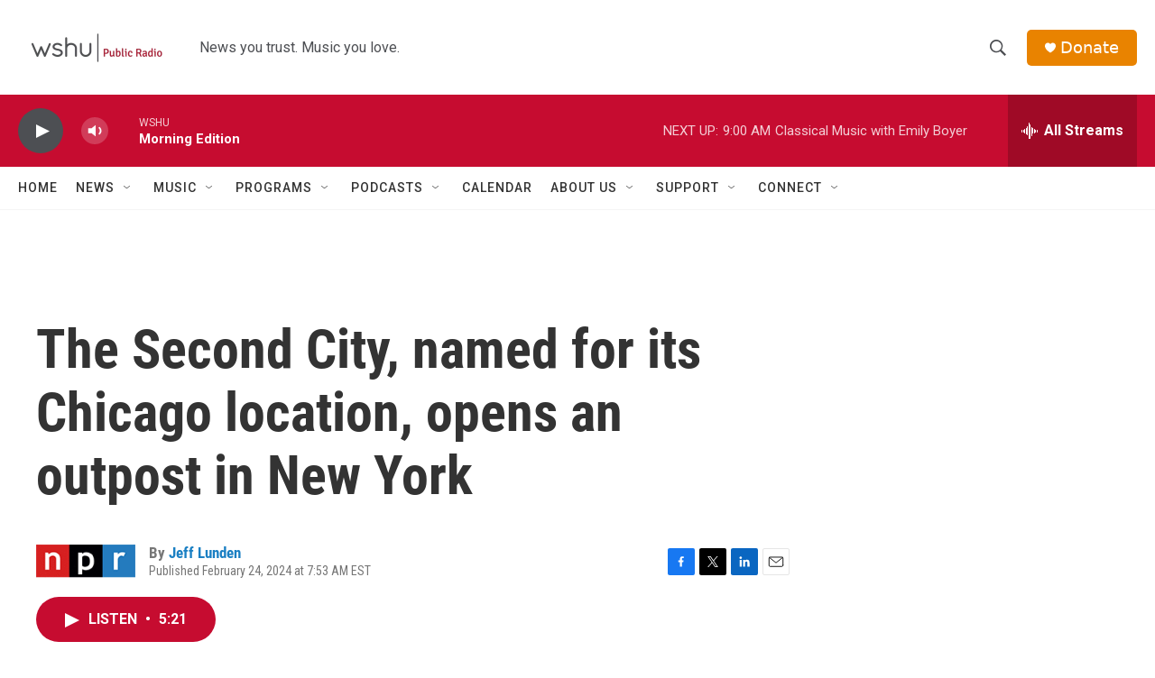

--- FILE ---
content_type: text/html;charset=UTF-8
request_url: https://www.wshu.org/2024-02-24/the-second-city-named-for-its-chicago-location-opens-an-outpost-in-new-york
body_size: 33110
content:
<!DOCTYPE html>
<html class="ArtP aside" lang="en">
    <head>
    <meta charset="UTF-8">

    

    <style data-cssvarsponyfill="true">
        :root { --siteBgColorInverse: #121212; --primaryTextColorInverse: #ffffff; --secondaryTextColorInverse: #cccccc; --tertiaryTextColorInverse: #cccccc; --headerBgColorInverse: #000000; --headerBorderColorInverse: #858585; --headerTextColorInverse: #ffffff; --headerTextColorHoverInverse: #ffffff; --secC1_Inverse: #a2a2a2; --secC4_Inverse: #282828; --headerNavBarBgColorInverse: #121212; --headerMenuBgColorInverse: #ffffff; --headerMenuTextColorInverse: #6b2b85; --headerMenuTextColorHoverInverse: #6b2b85; --liveBlogTextColorInverse: #ffffff; --applyButtonColorInverse: #4485D5; --applyButtonTextColorInverse: #4485D5; --siteBgColor: #ffffff; --primaryTextColor: #333333; --secondaryTextColor: #666666; --secC1: #767676; --secC4: #f5f5f5; --secC5: #ffffff; --siteBgColor: #ffffff; --siteInverseBgColor: #000000; --linkColor: #1a7fc3; --linkHoverColor: #125c8e; --headerBgColor: #ffffff; --headerBgColorInverse: #000000; --headerBorderColor: #e6e6e6; --headerBorderColorInverse: #858585; --tertiaryTextColor: #1c1c1c; --headerTextColor: #4d4f53; --headerTextColorHover: #333333; --buttonTextColor: #ffffff; --headerNavBarBgColor: #ffffff; --headerNavBarTextColor: #333333; --headerMenuBgColor: #ffffff; --headerMenuTextColor: #333333; --headerMenuTextColorHover: #850057; --liveBlogTextColor: #282829; --applyButtonColor: #194173; --applyButtonTextColor: #2c4273; --primaryColor1: #c60c30; --primaryColor2: #4d4f53; --breakingColor: #ff6f00; --secC2: #cccccc; --secC3: #e6e6e6; --secC5: #ffffff; --linkColor: #1a7fc3; --linkHoverColor: #125c8e; --donateBGColor: #e98300; --headerIconColor: #ffffff; --hatButtonBgColor: #ffffff; --hatButtonBgHoverColor: #411c58; --hatButtonBorderColor: #411c58; --hatButtonBorderHoverColor: #ffffff; --hatButtoniconColor: #d62021; --hatButtonTextColor: #411c58; --hatButtonTextHoverColor: #ffffff; --footerTextColor: #ffffff; --footerTextBgColor: #ffffff; --footerPartnersBgColor: #000000; --listBorderColor: #030202; --gridBorderColor: #e6e6e6; --tagButtonBorderColor: #1a7fc3; --tagButtonTextColor: #1a7fc3; --breakingTextColor: #ffffff; --sectionTextColor: #ffffff; --contentWidth: 1240px; --primaryHeadlineFont: sans-serif; --secHlFont: sans-serif; --bodyFont: sans-serif; --colorWhite: #ffffff; --colorBlack: #000000;} .fonts-loaded { --primaryHeadlineFont: "Roboto Condensed"; --secHlFont: "Roboto Condensed"; --bodyFont: "Roboto"; --liveBlogBodyFont: "Roboto";}
    </style>

    
    <meta property="og:title" content="The Second City, named for its Chicago location, opens an outpost in New York">

    <meta property="og:url" content="https://www.wshu.org/2024-02-24/the-second-city-named-for-its-chicago-location-opens-an-outpost-in-new-york">

    <meta property="og:image" content="https://npr.brightspotcdn.com/dims4/default/379abfe/2147483647/strip/true/crop/5588x2934+0+1325/resize/1200x630!/quality/90/?url=https%3A%2F%2Fmedia.npr.org%2Fassets%2Fimg%2F2024%2F02%2F23%2Fgettyimages-1868366951_sq-61878db49b38a8edf2f8a74b5edcd1db624b4a11.jpg">

    
    <meta property="og:image:url" content="https://npr.brightspotcdn.com/dims4/default/379abfe/2147483647/strip/true/crop/5588x2934+0+1325/resize/1200x630!/quality/90/?url=https%3A%2F%2Fmedia.npr.org%2Fassets%2Fimg%2F2024%2F02%2F23%2Fgettyimages-1868366951_sq-61878db49b38a8edf2f8a74b5edcd1db624b4a11.jpg">
    
    <meta property="og:image:width" content="1200">
    <meta property="og:image:height" content="630">
    <meta property="og:image:type" content="image/jpeg">
    

    <meta property="og:description" content="The improv and comedy organization that famously shuns New York City has just opened in Brooklyn — with a 200-seat mainstage, a 60-seat second stage, classrooms and a restaurant.">

    <meta property="og:site_name" content="WSHU">



    <meta property="og:type" content="article">

    <meta property="article:author" content="https://www.wshu.org/people/jeff-lunden">

    <meta property="article:published_time" content="2024-02-24T12:53:30">

    <meta property="article:modified_time" content="2024-02-24T12:59:04.027">

    
    <meta name="twitter:card" content="summary_large_image"/>
    
    
    
    
    <meta name="twitter:description" content="The improv and comedy organization that famously shuns New York City has just opened in Brooklyn — with a 200-seat mainstage, a 60-seat second stage, classrooms and a restaurant."/>
    
    
    <meta name="twitter:image" content="https://npr.brightspotcdn.com/dims4/default/e5ef179/2147483647/strip/true/crop/5588x3143+0+1220/resize/1200x675!/quality/90/?url=https%3A%2F%2Fmedia.npr.org%2Fassets%2Fimg%2F2024%2F02%2F23%2Fgettyimages-1868366951_sq-61878db49b38a8edf2f8a74b5edcd1db624b4a11.jpg"/>

    
    
    <meta name="twitter:site" content="@wshupublicradio"/>
    
    
    
    <meta name="twitter:title" content="The Second City, named for its Chicago location, opens an outpost in New York"/>
    

<meta name="robots" content="max-image-preview:large">


    <meta property="fb:app_id" content="3081879028765796">



    <link data-cssvarsponyfill="true" class="Webpack-css" rel="stylesheet" href="https://npr.brightspotcdn.com/resource/00000177-1bc0-debb-a57f-dfcf4a950000/styleguide/All.min.0db89f2a608a6b13cec2d9fc84f71c45.gz.css">

    <link rel="alternate" href="https://www.wshu.org/news.rss">


    <style>.FooterNavigation-items-item {
    display: inline-block
}</style>
<style>[class*='-articleBody'] > ul,
[class*='-articleBody'] > ul ul {
    list-style-type: disc;
}</style>


    <meta name="viewport" content="width=device-width, initial-scale=1, viewport-fit=cover"><title>The Second City, named for its Chicago location, opens an outpost in New York</title><meta name="description" content="The improv and comedy organization that famously shuns New York City has just opened in Brooklyn — with a 200-seat mainstage, a 60-seat second stage, classrooms and a restaurant."><link rel="canonical" href="https://www.npr.org/2024/02/24/1233497066/the-second-city-named-for-its-chicago-location-opens-an-outpost-in-new-york"><meta name="brightspot.contentId" content="0000018d-db32-dfba-afad-df3a9f650000"><link rel="apple-touch-icon"sizes="180x180"href="/apple-touch-icon.png"><link rel="icon"type="image/png"href="/favicon-32x32.png"><link rel="icon"type="image/png"href="/favicon-16x16.png">
    
    
    <meta name="brightspot-dataLayer" content="{
  &quot;author&quot; : &quot;Jeff Lunden&quot;,
  &quot;bspStoryId&quot; : &quot;0000018d-db32-dfba-afad-df3a9f650000&quot;,
  &quot;category&quot; : &quot;&quot;,
  &quot;inlineAudio&quot; : 1,
  &quot;keywords&quot; : &quot;&quot;,
  &quot;nprCmsSite&quot; : true,
  &quot;nprStoryId&quot; : &quot;1233497066&quot;,
  &quot;pageType&quot; : &quot;news-story&quot;,
  &quot;program&quot; : &quot;Weekend Edition Saturday &quot;,
  &quot;publishedDate&quot; : &quot;2024-02-24T07:53:30Z&quot;,
  &quot;siteName&quot; : &quot;WSHU&quot;,
  &quot;station&quot; : &quot;WSHU&quot;,
  &quot;stationOrgId&quot; : &quot;1177&quot;,
  &quot;storyOrgId&quot; : &quot;s1&quot;,
  &quot;storyTheme&quot; : &quot;news-story&quot;,
  &quot;storyTitle&quot; : &quot;The Second City, named for its Chicago location, opens an outpost in New York&quot;,
  &quot;timezone&quot; : &quot;America/New_York&quot;,
  &quot;wordCount&quot; : 0,
  &quot;series&quot; : &quot;&quot;
}">
    <script id="brightspot-dataLayer">
        (function () {
            var dataValue = document.head.querySelector('meta[name="brightspot-dataLayer"]').content;
            if (dataValue) {
                window.brightspotDataLayer = JSON.parse(dataValue);
            }
        })();
    </script>

    

    

    
    <script src="https://npr.brightspotcdn.com/resource/00000177-1bc0-debb-a57f-dfcf4a950000/styleguide/All.min.fd8f7fccc526453c829dde80fc7c2ef5.gz.js" async></script>
    

    <script type="application/ld+json">{"@context":"http://schema.org","@type":"NewsArticle","author":[{"@context":"http://schema.org","@type":"Person","name":"Jeff Lunden","url":"https://www.wshu.org/people/jeff-lunden"}],"dateModified":"2024-02-24T07:59:04Z","datePublished":"2024-02-24T07:53:30Z","headline":"The Second City, named for its Chicago location, opens an outpost in New York","image":{"@context":"http://schema.org","@type":"ImageObject","url":"https://media.npr.org/assets/img/2024/02/23/gettyimages-1868366951_custom-979666f49163c365def60154aa9344459827b7c0.jpg"},"mainEntityOfPage":{"@type":"NewsArticle","@id":"https://www.wshu.org/2024-02-24/the-second-city-named-for-its-chicago-location-opens-an-outpost-in-new-york"},"publisher":{"@type":"Organization","name":"WSHU","logo":{"@context":"http://schema.org","@type":"ImageObject","height":"60","url":"https://npr.brightspotcdn.com/dims4/default/88008fe/2147483647/resize/x60/quality/90/?url=http%3A%2F%2Fnpr-brightspot.s3.amazonaws.com%2F1e%2F2e%2F48a88b5f48868f3063e70976a608%2Fid-wshu-pr-rgb-h.png","width":"174"}}}</script><script async="async" src="https://securepubads.g.doubleclick.net/tag/js/gpt.js"></script>
<script type="text/javascript">
    // Google tag setup
    var googletag = googletag || {};
    googletag.cmd = googletag.cmd || [];

    googletag.cmd.push(function () {
        // @see https://developers.google.com/publisher-tag/reference#googletag.PubAdsService_enableLazyLoad
        googletag.pubads().enableLazyLoad({
            fetchMarginPercent: 100, // fetch and render ads within this % of viewport
            renderMarginPercent: 100,
            mobileScaling: 1  // Same on mobile.
        });

        googletag.pubads().enableSingleRequest()
        googletag.pubads().enableAsyncRendering()
        googletag.pubads().collapseEmptyDivs()
        googletag.pubads().disableInitialLoad()
        googletag.enableServices()
    })
</script>
<script type="application/ld+json">{"@context":"http://schema.org","@type":"ListenAction","description":"The improv and comedy organization that famously shuns New York City has just opened in Brooklyn — with a 200-seat mainstage, a 60-seat second stage, classrooms and a restaurant.","name":"The Second City, named for its Chicago location, opens an outpost in New York"}</script><meta name="gtm-dataLayer" content="{
  &quot;gtmAuthor&quot; : &quot;Jeff Lunden&quot;,
  &quot;gtmBspStoryId&quot; : &quot;0000018d-db32-dfba-afad-df3a9f650000&quot;,
  &quot;gtmCategory&quot; : &quot;&quot;,
  &quot;gtmInlineAudio&quot; : 1,
  &quot;gtmKeywords&quot; : &quot;&quot;,
  &quot;gtmNprCmsSite&quot; : true,
  &quot;gtmNprStoryId&quot; : &quot;1233497066&quot;,
  &quot;gtmPageType&quot; : &quot;news-story&quot;,
  &quot;gtmProgram&quot; : &quot;Weekend Edition Saturday &quot;,
  &quot;gtmPublishedDate&quot; : &quot;2024-02-24T07:53:30Z&quot;,
  &quot;gtmSiteName&quot; : &quot;WSHU&quot;,
  &quot;gtmStation&quot; : &quot;WSHU&quot;,
  &quot;gtmStationOrgId&quot; : &quot;1177&quot;,
  &quot;gtmStoryOrgId&quot; : &quot;s1&quot;,
  &quot;gtmStoryTheme&quot; : &quot;news-story&quot;,
  &quot;gtmStoryTitle&quot; : &quot;The Second City, named for its Chicago location, opens an outpost in New York&quot;,
  &quot;gtmTimezone&quot; : &quot;America/New_York&quot;,
  &quot;gtmWordCount&quot; : 0,
  &quot;gtmSeries&quot; : &quot;&quot;
}"><script>

    (function () {
        var dataValue = document.head.querySelector('meta[name="gtm-dataLayer"]').content;
        if (dataValue) {
            window.dataLayer = window.dataLayer || [];
            dataValue = JSON.parse(dataValue);
            dataValue['event'] = 'gtmFirstView';
            window.dataLayer.push(dataValue);
        }
    })();

    (function(w,d,s,l,i){w[l]=w[l]||[];w[l].push({'gtm.start':
            new Date().getTime(),event:'gtm.js'});var f=d.getElementsByTagName(s)[0],
        j=d.createElement(s),dl=l!='dataLayer'?'&l='+l:'';j.async=true;j.src=
        'https://www.googletagmanager.com/gtm.js?id='+i+dl;f.parentNode.insertBefore(j,f);
})(window,document,'script','dataLayer','GTM-N39QFDR');</script><script>

  window.fbAsyncInit = function() {
      FB.init({
          
              appId : '3081879028765796',
          
          xfbml : true,
          version : 'v2.9'
      });
  };

  (function(d, s, id){
     var js, fjs = d.getElementsByTagName(s)[0];
     if (d.getElementById(id)) {return;}
     js = d.createElement(s); js.id = id;
     js.src = "//connect.facebook.net/en_US/sdk.js";
     fjs.parentNode.insertBefore(js, fjs);
   }(document, 'script', 'facebook-jssdk'));
</script>
<script>window.addEventListener('DOMContentLoaded', (event) => {
    window.nulldurationobserver = new MutationObserver(function (mutations) {
        document.querySelectorAll('.StreamPill-duration').forEach(pill => { 
      if (pill.innerText == "LISTENNULL") {
         pill.innerText = "LISTEN"
      } 
    });
      });

      window.nulldurationobserver.observe(document.body, {
        childList: true,
        subtree: true
      });
});
</script>


    <script>
        var head = document.getElementsByTagName('head')
        head = head[0]
        var link = document.createElement('link');
        link.setAttribute('href', 'https://fonts.googleapis.com/css?family=Roboto Condensed|Roboto|Roboto:400,500,700&display=swap');
        var relList = link.relList;

        if (relList && relList.supports('preload')) {
            link.setAttribute('as', 'style');
            link.setAttribute('rel', 'preload');
            link.setAttribute('onload', 'this.rel="stylesheet"');
            link.setAttribute('crossorigin', 'anonymous');
        } else {
            link.setAttribute('rel', 'stylesheet');
        }

        head.appendChild(link);
    </script>
</head>


    <body class="Page-body" data-content-width="1240px">
    <noscript>
    <iframe src="https://www.googletagmanager.com/ns.html?id=GTM-N39QFDR" height="0" width="0" style="display:none;visibility:hidden"></iframe>
</noscript>
        

    <!-- Putting icons here, so we don't have to include in a bunch of -body hbs's -->
<svg xmlns="http://www.w3.org/2000/svg" style="display:none" id="iconsMap1" class="iconsMap">
    <symbol id="play-icon" viewBox="0 0 115 115">
        <polygon points="0,0 115,57.5 0,115" fill="currentColor" />
    </symbol>
    <symbol id="grid" viewBox="0 0 32 32">
            <g>
                <path d="M6.4,5.7 C6.4,6.166669 6.166669,6.4 5.7,6.4 L0.7,6.4 C0.233331,6.4 0,6.166669 0,5.7 L0,0.7 C0,0.233331 0.233331,0 0.7,0 L5.7,0 C6.166669,0 6.4,0.233331 6.4,0.7 L6.4,5.7 Z M19.2,5.7 C19.2,6.166669 18.966669,6.4 18.5,6.4 L13.5,6.4 C13.033331,6.4 12.8,6.166669 12.8,5.7 L12.8,0.7 C12.8,0.233331 13.033331,0 13.5,0 L18.5,0 C18.966669,0 19.2,0.233331 19.2,0.7 L19.2,5.7 Z M32,5.7 C32,6.166669 31.766669,6.4 31.3,6.4 L26.3,6.4 C25.833331,6.4 25.6,6.166669 25.6,5.7 L25.6,0.7 C25.6,0.233331 25.833331,0 26.3,0 L31.3,0 C31.766669,0 32,0.233331 32,0.7 L32,5.7 Z M6.4,18.5 C6.4,18.966669 6.166669,19.2 5.7,19.2 L0.7,19.2 C0.233331,19.2 0,18.966669 0,18.5 L0,13.5 C0,13.033331 0.233331,12.8 0.7,12.8 L5.7,12.8 C6.166669,12.8 6.4,13.033331 6.4,13.5 L6.4,18.5 Z M19.2,18.5 C19.2,18.966669 18.966669,19.2 18.5,19.2 L13.5,19.2 C13.033331,19.2 12.8,18.966669 12.8,18.5 L12.8,13.5 C12.8,13.033331 13.033331,12.8 13.5,12.8 L18.5,12.8 C18.966669,12.8 19.2,13.033331 19.2,13.5 L19.2,18.5 Z M32,18.5 C32,18.966669 31.766669,19.2 31.3,19.2 L26.3,19.2 C25.833331,19.2 25.6,18.966669 25.6,18.5 L25.6,13.5 C25.6,13.033331 25.833331,12.8 26.3,12.8 L31.3,12.8 C31.766669,12.8 32,13.033331 32,13.5 L32,18.5 Z M6.4,31.3 C6.4,31.766669 6.166669,32 5.7,32 L0.7,32 C0.233331,32 0,31.766669 0,31.3 L0,26.3 C0,25.833331 0.233331,25.6 0.7,25.6 L5.7,25.6 C6.166669,25.6 6.4,25.833331 6.4,26.3 L6.4,31.3 Z M19.2,31.3 C19.2,31.766669 18.966669,32 18.5,32 L13.5,32 C13.033331,32 12.8,31.766669 12.8,31.3 L12.8,26.3 C12.8,25.833331 13.033331,25.6 13.5,25.6 L18.5,25.6 C18.966669,25.6 19.2,25.833331 19.2,26.3 L19.2,31.3 Z M32,31.3 C32,31.766669 31.766669,32 31.3,32 L26.3,32 C25.833331,32 25.6,31.766669 25.6,31.3 L25.6,26.3 C25.6,25.833331 25.833331,25.6 26.3,25.6 L31.3,25.6 C31.766669,25.6 32,25.833331 32,26.3 L32,31.3 Z" id=""></path>
            </g>
    </symbol>
    <symbol id="radio-stream" width="18" height="19" viewBox="0 0 18 19">
        <g fill="currentColor" fill-rule="nonzero">
            <path d="M.5 8c-.276 0-.5.253-.5.565v1.87c0 .312.224.565.5.565s.5-.253.5-.565v-1.87C1 8.253.776 8 .5 8zM2.5 8c-.276 0-.5.253-.5.565v1.87c0 .312.224.565.5.565s.5-.253.5-.565v-1.87C3 8.253 2.776 8 2.5 8zM3.5 7c-.276 0-.5.276-.5.617v3.766c0 .34.224.617.5.617s.5-.276.5-.617V7.617C4 7.277 3.776 7 3.5 7zM5.5 6c-.276 0-.5.275-.5.613v5.774c0 .338.224.613.5.613s.5-.275.5-.613V6.613C6 6.275 5.776 6 5.5 6zM6.5 4c-.276 0-.5.26-.5.58v8.84c0 .32.224.58.5.58s.5-.26.5-.58V4.58C7 4.26 6.776 4 6.5 4zM8.5 0c-.276 0-.5.273-.5.61v17.78c0 .337.224.61.5.61s.5-.273.5-.61V.61C9 .273 8.776 0 8.5 0zM9.5 2c-.276 0-.5.274-.5.612v14.776c0 .338.224.612.5.612s.5-.274.5-.612V2.612C10 2.274 9.776 2 9.5 2zM11.5 5c-.276 0-.5.276-.5.616v8.768c0 .34.224.616.5.616s.5-.276.5-.616V5.616c0-.34-.224-.616-.5-.616zM12.5 6c-.276 0-.5.262-.5.584v4.832c0 .322.224.584.5.584s.5-.262.5-.584V6.584c0-.322-.224-.584-.5-.584zM14.5 7c-.276 0-.5.29-.5.647v3.706c0 .357.224.647.5.647s.5-.29.5-.647V7.647C15 7.29 14.776 7 14.5 7zM15.5 8c-.276 0-.5.253-.5.565v1.87c0 .312.224.565.5.565s.5-.253.5-.565v-1.87c0-.312-.224-.565-.5-.565zM17.5 8c-.276 0-.5.253-.5.565v1.87c0 .312.224.565.5.565s.5-.253.5-.565v-1.87c0-.312-.224-.565-.5-.565z"/>
        </g>
    </symbol>
    <symbol id="icon-magnify" viewBox="0 0 31 31">
        <g>
            <path fill-rule="evenodd" d="M22.604 18.89l-.323.566 8.719 8.8L28.255 31l-8.719-8.8-.565.404c-2.152 1.346-4.386 2.018-6.7 2.018-3.39 0-6.284-1.21-8.679-3.632C1.197 18.568 0 15.66 0 12.27c0-3.39 1.197-6.283 3.592-8.678C5.987 1.197 8.88 0 12.271 0c3.39 0 6.283 1.197 8.678 3.592 2.395 2.395 3.593 5.288 3.593 8.679 0 2.368-.646 4.574-1.938 6.62zM19.162 5.77C17.322 3.925 15.089 3 12.46 3c-2.628 0-4.862.924-6.702 2.77C3.92 7.619 3 9.862 3 12.5c0 2.639.92 4.882 2.76 6.73C7.598 21.075 9.832 22 12.46 22c2.629 0 4.862-.924 6.702-2.77C21.054 17.33 22 15.085 22 12.5c0-2.586-.946-4.83-2.838-6.73z"/>
        </g>
    </symbol>
    <symbol id="burger-menu" viewBox="0 0 14 10">
        <g>
            <path fill-rule="evenodd" d="M0 5.5v-1h14v1H0zM0 1V0h14v1H0zm0 9V9h14v1H0z"></path>
        </g>
    </symbol>
    <symbol id="close-x" viewBox="0 0 14 14">
        <g>
            <path fill-rule="nonzero" d="M6.336 7L0 .664.664 0 7 6.336 13.336 0 14 .664 7.664 7 14 13.336l-.664.664L7 7.664.664 14 0 13.336 6.336 7z"></path>
        </g>
    </symbol>
    <symbol id="share-more-arrow" viewBox="0 0 512 512" style="enable-background:new 0 0 512 512;">
        <g>
            <g>
                <path d="M512,241.7L273.643,3.343v156.152c-71.41,3.744-138.015,33.337-188.958,84.28C30.075,298.384,0,370.991,0,448.222v60.436
                    l29.069-52.985c45.354-82.671,132.173-134.027,226.573-134.027c5.986,0,12.004,0.212,18.001,0.632v157.779L512,241.7z
                    M255.642,290.666c-84.543,0-163.661,36.792-217.939,98.885c26.634-114.177,129.256-199.483,251.429-199.483h15.489V78.131
                    l163.568,163.568L304.621,405.267V294.531l-13.585-1.683C279.347,291.401,267.439,290.666,255.642,290.666z"></path>
            </g>
        </g>
    </symbol>
    <symbol id="chevron" viewBox="0 0 100 100">
        <g>
            <path d="M22.4566257,37.2056786 L-21.4456527,71.9511488 C-22.9248661,72.9681457 -24.9073712,72.5311671 -25.8758148,70.9765924 L-26.9788683,69.2027424 C-27.9450684,67.6481676 -27.5292733,65.5646602 -26.0500598,64.5484493 L20.154796,28.2208967 C21.5532435,27.2597011 23.3600078,27.2597011 24.759951,28.2208967 L71.0500598,64.4659264 C72.5292733,65.4829232 72.9450684,67.5672166 71.9788683,69.1217913 L70.8750669,70.8956413 C69.9073712,72.4502161 67.9241183,72.8848368 66.4449048,71.8694118 L22.4566257,37.2056786 Z" id="Transparent-Chevron" transform="translate(22.500000, 50.000000) rotate(90.000000) translate(-22.500000, -50.000000) "></path>
        </g>
    </symbol>
</svg>

<svg xmlns="http://www.w3.org/2000/svg" style="display:none" id="iconsMap2" class="iconsMap">
    <symbol id="mono-icon-facebook" viewBox="0 0 10 19">
        <path fill-rule="evenodd" d="M2.707 18.25V10.2H0V7h2.707V4.469c0-1.336.375-2.373 1.125-3.112C4.582.62 5.578.25 6.82.25c1.008 0 1.828.047 2.461.14v2.848H7.594c-.633 0-1.067.14-1.301.422-.188.235-.281.61-.281 1.125V7H9l-.422 3.2H6.012v8.05H2.707z"></path>
    </symbol>
    <symbol id="mono-icon-instagram" viewBox="0 0 17 17">
        <g>
            <path fill-rule="evenodd" d="M8.281 4.207c.727 0 1.4.182 2.022.545a4.055 4.055 0 0 1 1.476 1.477c.364.62.545 1.294.545 2.021 0 .727-.181 1.4-.545 2.021a4.055 4.055 0 0 1-1.476 1.477 3.934 3.934 0 0 1-2.022.545c-.726 0-1.4-.182-2.021-.545a4.055 4.055 0 0 1-1.477-1.477 3.934 3.934 0 0 1-.545-2.021c0-.727.182-1.4.545-2.021A4.055 4.055 0 0 1 6.26 4.752a3.934 3.934 0 0 1 2.021-.545zm0 6.68a2.54 2.54 0 0 0 1.864-.774 2.54 2.54 0 0 0 .773-1.863 2.54 2.54 0 0 0-.773-1.863 2.54 2.54 0 0 0-1.864-.774 2.54 2.54 0 0 0-1.863.774 2.54 2.54 0 0 0-.773 1.863c0 .727.257 1.348.773 1.863a2.54 2.54 0 0 0 1.863.774zM13.45 4.03c-.023.258-.123.48-.299.668a.856.856 0 0 1-.65.281.913.913 0 0 1-.668-.28.913.913 0 0 1-.281-.669c0-.258.094-.48.281-.668a.913.913 0 0 1 .668-.28c.258 0 .48.093.668.28.187.188.281.41.281.668zm2.672.95c.023.656.035 1.746.035 3.269 0 1.523-.017 2.62-.053 3.287-.035.668-.134 1.248-.298 1.74a4.098 4.098 0 0 1-.967 1.53 4.098 4.098 0 0 1-1.53.966c-.492.164-1.072.264-1.74.3-.668.034-1.763.052-3.287.052-1.523 0-2.619-.018-3.287-.053-.668-.035-1.248-.146-1.74-.334a3.747 3.747 0 0 1-1.53-.931 4.098 4.098 0 0 1-.966-1.53c-.164-.492-.264-1.072-.299-1.74C.424 10.87.406 9.773.406 8.25S.424 5.63.46 4.963c.035-.668.135-1.248.299-1.74.21-.586.533-1.096.967-1.53A4.098 4.098 0 0 1 3.254.727c.492-.164 1.072-.264 1.74-.3C5.662.394 6.758.376 8.281.376c1.524 0 2.62.018 3.287.053.668.035 1.248.135 1.74.299a4.098 4.098 0 0 1 2.496 2.496c.165.492.27 1.078.317 1.757zm-1.687 7.91c.14-.399.234-1.032.28-1.899.024-.515.036-1.242.036-2.18V7.689c0-.961-.012-1.688-.035-2.18-.047-.89-.14-1.524-.281-1.899a2.537 2.537 0 0 0-1.512-1.511c-.375-.14-1.008-.235-1.899-.282a51.292 51.292 0 0 0-2.18-.035H7.72c-.938 0-1.664.012-2.18.035-.867.047-1.5.141-1.898.282a2.537 2.537 0 0 0-1.512 1.511c-.14.375-.234 1.008-.281 1.899a51.292 51.292 0 0 0-.036 2.18v1.125c0 .937.012 1.664.036 2.18.047.866.14 1.5.28 1.898.306.726.81 1.23 1.513 1.511.398.141 1.03.235 1.898.282.516.023 1.242.035 2.18.035h1.125c.96 0 1.687-.012 2.18-.035.89-.047 1.523-.141 1.898-.282.726-.304 1.23-.808 1.512-1.511z"></path>
        </g>
    </symbol>
    <symbol id="mono-icon-email" viewBox="0 0 512 512">
        <g>
            <path d="M67,148.7c11,5.8,163.8,89.1,169.5,92.1c5.7,3,11.5,4.4,20.5,4.4c9,0,14.8-1.4,20.5-4.4c5.7-3,158.5-86.3,169.5-92.1
                c4.1-2.1,11-5.9,12.5-10.2c2.6-7.6-0.2-10.5-11.3-10.5H257H65.8c-11.1,0-13.9,3-11.3,10.5C56,142.9,62.9,146.6,67,148.7z"></path>
            <path d="M455.7,153.2c-8.2,4.2-81.8,56.6-130.5,88.1l82.2,92.5c2,2,2.9,4.4,1.8,5.6c-1.2,1.1-3.8,0.5-5.9-1.4l-98.6-83.2
                c-14.9,9.6-25.4,16.2-27.2,17.2c-7.7,3.9-13.1,4.4-20.5,4.4c-7.4,0-12.8-0.5-20.5-4.4c-1.9-1-12.3-7.6-27.2-17.2l-98.6,83.2
                c-2,2-4.7,2.6-5.9,1.4c-1.2-1.1-0.3-3.6,1.7-5.6l82.1-92.5c-48.7-31.5-123.1-83.9-131.3-88.1c-8.8-4.5-9.3,0.8-9.3,4.9
                c0,4.1,0,205,0,205c0,9.3,13.7,20.9,23.5,20.9H257h185.5c9.8,0,21.5-11.7,21.5-20.9c0,0,0-201,0-205
                C464,153.9,464.6,148.7,455.7,153.2z"></path>
        </g>
    </symbol>
    <symbol id="default-image" width="24" height="24" viewBox="0 0 24 24" fill="none" stroke="currentColor" stroke-width="2" stroke-linecap="round" stroke-linejoin="round" class="feather feather-image">
        <rect x="3" y="3" width="18" height="18" rx="2" ry="2"></rect>
        <circle cx="8.5" cy="8.5" r="1.5"></circle>
        <polyline points="21 15 16 10 5 21"></polyline>
    </symbol>
    <symbol id="icon-email" width="18px" viewBox="0 0 20 14">
        <g id="Symbols" stroke="none" stroke-width="1" fill="none" fill-rule="evenodd" stroke-linecap="round" stroke-linejoin="round">
            <g id="social-button-bar" transform="translate(-125.000000, -8.000000)" stroke="#000000">
                <g id="Group-2" transform="translate(120.000000, 0.000000)">
                    <g id="envelope" transform="translate(6.000000, 9.000000)">
                        <path d="M17.5909091,10.6363636 C17.5909091,11.3138182 17.0410909,11.8636364 16.3636364,11.8636364 L1.63636364,11.8636364 C0.958909091,11.8636364 0.409090909,11.3138182 0.409090909,10.6363636 L0.409090909,1.63636364 C0.409090909,0.958090909 0.958909091,0.409090909 1.63636364,0.409090909 L16.3636364,0.409090909 C17.0410909,0.409090909 17.5909091,0.958090909 17.5909091,1.63636364 L17.5909091,10.6363636 L17.5909091,10.6363636 Z" id="Stroke-406"></path>
                        <polyline id="Stroke-407" points="17.1818182 0.818181818 9 7.36363636 0.818181818 0.818181818"></polyline>
                    </g>
                </g>
            </g>
        </g>
    </symbol>
    <symbol id="mono-icon-print" viewBox="0 0 12 12">
        <g fill-rule="evenodd">
            <path fill-rule="nonzero" d="M9 10V7H3v3H1a1 1 0 0 1-1-1V4a1 1 0 0 1 1-1h10a1 1 0 0 1 1 1v3.132A2.868 2.868 0 0 1 9.132 10H9zm.5-4.5a1 1 0 1 0 0-2 1 1 0 0 0 0 2zM3 0h6v2H3z"></path>
            <path d="M4 8h4v4H4z"></path>
        </g>
    </symbol>
    <symbol id="mono-icon-copylink" viewBox="0 0 12 12">
        <g fill-rule="evenodd">
            <path d="M10.199 2.378c.222.205.4.548.465.897.062.332.016.614-.132.774L8.627 6.106c-.187.203-.512.232-.75-.014a.498.498 0 0 0-.706.028.499.499 0 0 0 .026.706 1.509 1.509 0 0 0 2.165-.04l1.903-2.06c.37-.398.506-.98.382-1.636-.105-.557-.392-1.097-.77-1.445L9.968.8C9.591.452 9.03.208 8.467.145 7.803.072 7.233.252 6.864.653L4.958 2.709a1.509 1.509 0 0 0 .126 2.161.5.5 0 1 0 .68-.734c-.264-.218-.26-.545-.071-.747L7.597 1.33c.147-.16.425-.228.76-.19.353.038.71.188.931.394l.91.843.001.001zM1.8 9.623c-.222-.205-.4-.549-.465-.897-.062-.332-.016-.614.132-.774l1.905-2.057c.187-.203.512-.232.75.014a.498.498 0 0 0 .706-.028.499.499 0 0 0-.026-.706 1.508 1.508 0 0 0-2.165.04L.734 7.275c-.37.399-.506.98-.382 1.637.105.557.392 1.097.77 1.445l.91.843c.376.35.937.594 1.5.656.664.073 1.234-.106 1.603-.507L7.04 9.291a1.508 1.508 0 0 0-.126-2.16.5.5 0 0 0-.68.734c.264.218.26.545.071.747l-1.904 2.057c-.147.16-.425.228-.76.191-.353-.038-.71-.188-.931-.394l-.91-.843z"></path>
            <path d="M8.208 3.614a.5.5 0 0 0-.707.028L3.764 7.677a.5.5 0 0 0 .734.68L8.235 4.32a.5.5 0 0 0-.027-.707"></path>
        </g>
    </symbol>
    <symbol id="mono-icon-linkedin" viewBox="0 0 16 17">
        <g fill-rule="evenodd">
            <path d="M3.734 16.125H.464V5.613h3.27zM2.117 4.172c-.515 0-.96-.188-1.336-.563A1.825 1.825 0 0 1 .22 2.273c0-.515.187-.96.562-1.335.375-.375.82-.563 1.336-.563.516 0 .961.188 1.336.563.375.375.563.82.563 1.335 0 .516-.188.961-.563 1.336-.375.375-.82.563-1.336.563zM15.969 16.125h-3.27v-5.133c0-.844-.07-1.453-.21-1.828-.259-.633-.762-.95-1.512-.95s-1.278.282-1.582.845c-.235.421-.352 1.043-.352 1.863v5.203H5.809V5.613h3.128v1.442h.036c.234-.469.609-.856 1.125-1.16.562-.375 1.218-.563 1.968-.563 1.524 0 2.59.48 3.2 1.441.468.774.703 1.97.703 3.586v5.766z"></path>
        </g>
    </symbol>
    <symbol id="mono-icon-pinterest" viewBox="0 0 512 512">
        <g>
            <path d="M256,32C132.3,32,32,132.3,32,256c0,91.7,55.2,170.5,134.1,205.2c-0.6-15.6-0.1-34.4,3.9-51.4
                c4.3-18.2,28.8-122.1,28.8-122.1s-7.2-14.3-7.2-35.4c0-33.2,19.2-58,43.2-58c20.4,0,30.2,15.3,30.2,33.6
                c0,20.5-13.1,51.1-19.8,79.5c-5.6,23.8,11.9,43.1,35.4,43.1c42.4,0,71-54.5,71-119.1c0-49.1-33.1-85.8-93.2-85.8
                c-67.9,0-110.3,50.7-110.3,107.3c0,19.5,5.8,33.3,14.8,43.9c4.1,4.9,4.7,6.9,3.2,12.5c-1.1,4.1-3.5,14-4.6,18
                c-1.5,5.7-6.1,7.7-11.2,5.6c-31.3-12.8-45.9-47-45.9-85.6c0-63.6,53.7-139.9,160.1-139.9c85.5,0,141.8,61.9,141.8,128.3
                c0,87.9-48.9,153.5-120.9,153.5c-24.2,0-46.9-13.1-54.7-27.9c0,0-13,51.6-15.8,61.6c-4.7,17.3-14,34.5-22.5,48
                c20.1,5.9,41.4,9.2,63.5,9.2c123.7,0,224-100.3,224-224C480,132.3,379.7,32,256,32z"></path>
        </g>
    </symbol>
    <symbol id="mono-icon-tumblr" viewBox="0 0 512 512">
        <g>
            <path d="M321.2,396.3c-11.8,0-22.4-2.8-31.5-8.3c-6.9-4.1-11.5-9.6-14-16.4c-2.6-6.9-3.6-22.3-3.6-46.4V224h96v-64h-96V48h-61.9
                c-2.7,21.5-7.5,44.7-14.5,58.6c-7,13.9-14,25.8-25.6,35.7c-11.6,9.9-25.6,17.9-41.9,23.3V224h48v140.4c0,19,2,33.5,5.9,43.5
                c4,10,11.1,19.5,21.4,28.4c10.3,8.9,22.8,15.7,37.3,20.5c14.6,4.8,31.4,7.2,50.4,7.2c16.7,0,30.3-1.7,44.7-5.1
                c14.4-3.4,30.5-9.3,48.2-17.6v-65.6C363.2,389.4,342.3,396.3,321.2,396.3z"></path>
        </g>
    </symbol>
    <symbol id="mono-icon-twitter" viewBox="0 0 1200 1227">
        <g>
            <path d="M714.163 519.284L1160.89 0H1055.03L667.137 450.887L357.328 0H0L468.492 681.821L0 1226.37H105.866L515.491
            750.218L842.672 1226.37H1200L714.137 519.284H714.163ZM569.165 687.828L521.697 619.934L144.011 79.6944H306.615L611.412
            515.685L658.88 583.579L1055.08 1150.3H892.476L569.165 687.854V687.828Z" fill="white"></path>
        </g>
    </symbol>
    <symbol id="mono-icon-youtube" viewBox="0 0 512 512">
        <g>
            <path fill-rule="evenodd" d="M508.6,148.8c0-45-33.1-81.2-74-81.2C379.2,65,322.7,64,265,64c-3,0-6,0-9,0s-6,0-9,0c-57.6,0-114.2,1-169.6,3.6
                c-40.8,0-73.9,36.4-73.9,81.4C1,184.6-0.1,220.2,0,255.8C-0.1,291.4,1,327,3.4,362.7c0,45,33.1,81.5,73.9,81.5
                c58.2,2.7,117.9,3.9,178.6,3.8c60.8,0.2,120.3-1,178.6-3.8c40.9,0,74-36.5,74-81.5c2.4-35.7,3.5-71.3,3.4-107
                C512.1,220.1,511,184.5,508.6,148.8z M207,353.9V157.4l145,98.2L207,353.9z"></path>
        </g>
    </symbol>
    <symbol id="mono-icon-flipboard" viewBox="0 0 500 500">
        <g>
            <path d="M0,0V500H500V0ZM400,200H300V300H200V400H100V100H400Z"></path>
        </g>
    </symbol>
    <symbol id="mono-icon-bluesky" viewBox="0 0 568 501">
        <g>
            <path d="M123.121 33.6637C188.241 82.5526 258.281 181.681 284 234.873C309.719 181.681 379.759 82.5526 444.879
            33.6637C491.866 -1.61183 568 -28.9064 568 57.9464C568 75.2916 558.055 203.659 552.222 224.501C531.947 296.954
            458.067 315.434 392.347 304.249C507.222 323.8 536.444 388.56 473.333 453.32C353.473 576.312 301.061 422.461
            287.631 383.039C285.169 375.812 284.017 372.431 284 375.306C283.983 372.431 282.831 375.812 280.369 383.039C266.939
            422.461 214.527 576.312 94.6667 453.32C31.5556 388.56 60.7778 323.8 175.653 304.249C109.933 315.434 36.0535
            296.954 15.7778 224.501C9.94525 203.659 0 75.2916 0 57.9464C0 -28.9064 76.1345 -1.61183 123.121 33.6637Z"
            fill="white">
            </path>
        </g>
    </symbol>
    <symbol id="mono-icon-threads" viewBox="0 0 192 192">
        <g>
            <path d="M141.537 88.9883C140.71 88.5919 139.87 88.2104 139.019 87.8451C137.537 60.5382 122.616 44.905 97.5619 44.745C97.4484 44.7443 97.3355 44.7443 97.222 44.7443C82.2364 44.7443 69.7731 51.1409 62.102 62.7807L75.881 72.2328C81.6116 63.5383 90.6052 61.6848 97.2286 61.6848C97.3051 61.6848 97.3819 61.6848 97.4576 61.6855C105.707 61.7381 111.932 64.1366 115.961 68.814C118.893 72.2193 120.854 76.925 121.825 82.8638C114.511 81.6207 106.601 81.2385 98.145 81.7233C74.3247 83.0954 59.0111 96.9879 60.0396 116.292C60.5615 126.084 65.4397 134.508 73.775 140.011C80.8224 144.663 89.899 146.938 99.3323 146.423C111.79 145.74 121.563 140.987 128.381 132.296C133.559 125.696 136.834 117.143 138.28 106.366C144.217 109.949 148.617 114.664 151.047 120.332C155.179 129.967 155.42 145.8 142.501 158.708C131.182 170.016 117.576 174.908 97.0135 175.059C74.2042 174.89 56.9538 167.575 45.7381 153.317C35.2355 139.966 29.8077 120.682 29.6052 96C29.8077 71.3178 35.2355 52.0336 45.7381 38.6827C56.9538 24.4249 74.2039 17.11 97.0132 16.9405C119.988 17.1113 137.539 24.4614 149.184 38.788C154.894 45.8136 159.199 54.6488 162.037 64.9503L178.184 60.6422C174.744 47.9622 169.331 37.0357 161.965 27.974C147.036 9.60668 125.202 0.195148 97.0695 0H96.9569C68.8816 0.19447 47.2921 9.6418 32.7883 28.0793C19.8819 44.4864 13.2244 67.3157 13.0007 95.9325L13 96L13.0007 96.0675C13.2244 124.684 19.8819 147.514 32.7883 163.921C47.2921 182.358 68.8816 191.806 96.9569 192H97.0695C122.03 191.827 139.624 185.292 154.118 170.811C173.081 151.866 172.51 128.119 166.26 113.541C161.776 103.087 153.227 94.5962 141.537 88.9883ZM98.4405 129.507C88.0005 130.095 77.1544 125.409 76.6196 115.372C76.2232 107.93 81.9158 99.626 99.0812 98.6368C101.047 98.5234 102.976 98.468 104.871 98.468C111.106 98.468 116.939 99.0737 122.242 100.233C120.264 124.935 108.662 128.946 98.4405 129.507Z" fill="white"></path>
        </g>
    </symbol>
 </svg>

<svg xmlns="http://www.w3.org/2000/svg" style="display:none" id="iconsMap3" class="iconsMap">
    <symbol id="volume-mute" x="0px" y="0px" viewBox="0 0 24 24" style="enable-background:new 0 0 24 24;">
        <polygon fill="currentColor" points="11,5 6,9 2,9 2,15 6,15 11,19 "/>
        <line style="fill:none;stroke:currentColor;stroke-width:2;stroke-linecap:round;stroke-linejoin:round;" x1="23" y1="9" x2="17" y2="15"/>
        <line style="fill:none;stroke:currentColor;stroke-width:2;stroke-linecap:round;stroke-linejoin:round;" x1="17" y1="9" x2="23" y2="15"/>
    </symbol>
    <symbol id="volume-low" x="0px" y="0px" viewBox="0 0 24 24" style="enable-background:new 0 0 24 24;" xml:space="preserve">
        <polygon fill="currentColor" points="11,5 6,9 2,9 2,15 6,15 11,19 "/>
    </symbol>
    <symbol id="volume-mid" x="0px" y="0px" viewBox="0 0 24 24" style="enable-background:new 0 0 24 24;">
        <polygon fill="currentColor" points="11,5 6,9 2,9 2,15 6,15 11,19 "/>
        <path style="fill:none;stroke:currentColor;stroke-width:2;stroke-linecap:round;stroke-linejoin:round;" d="M15.5,8.5c2,2,2,5.1,0,7.1"/>
    </symbol>
    <symbol id="volume-high" x="0px" y="0px" viewBox="0 0 24 24" style="enable-background:new 0 0 24 24;">
        <polygon fill="currentColor" points="11,5 6,9 2,9 2,15 6,15 11,19 "/>
        <path style="fill:none;stroke:currentColor;stroke-width:2;stroke-linecap:round;stroke-linejoin:round;" d="M19.1,4.9c3.9,3.9,3.9,10.2,0,14.1 M15.5,8.5c2,2,2,5.1,0,7.1"/>
    </symbol>
    <symbol id="pause-icon" viewBox="0 0 12 16">
        <rect x="0" y="0" width="4" height="16" fill="currentColor"></rect>
        <rect x="8" y="0" width="4" height="16" fill="currentColor"></rect>
    </symbol>
    <symbol id="heart" viewBox="0 0 24 24">
        <g>
            <path d="M12 4.435c-1.989-5.399-12-4.597-12 3.568 0 4.068 3.06 9.481 12 14.997 8.94-5.516 12-10.929 12-14.997 0-8.118-10-8.999-12-3.568z"/>
        </g>
    </symbol>
    <symbol id="icon-location" width="24" height="24" viewBox="0 0 24 24" fill="currentColor" stroke="currentColor" stroke-width="2" stroke-linecap="round" stroke-linejoin="round" class="feather feather-map-pin">
        <path d="M21 10c0 7-9 13-9 13s-9-6-9-13a9 9 0 0 1 18 0z" fill="currentColor" fill-opacity="1"></path>
        <circle cx="12" cy="10" r="5" fill="#ffffff"></circle>
    </symbol>
    <symbol id="icon-ticket" width="23px" height="15px" viewBox="0 0 23 15">
        <g stroke="none" stroke-width="1" fill="none" fill-rule="evenodd">
            <g transform="translate(-625.000000, -1024.000000)">
                <g transform="translate(625.000000, 1024.000000)">
                    <path d="M0,12.057377 L0,3.94262296 C0.322189879,4.12588308 0.696256938,4.23076923 1.0952381,4.23076923 C2.30500469,4.23076923 3.28571429,3.26645946 3.28571429,2.07692308 C3.28571429,1.68461385 3.17904435,1.31680209 2.99266757,1 L20.0073324,1 C19.8209556,1.31680209 19.7142857,1.68461385 19.7142857,2.07692308 C19.7142857,3.26645946 20.6949953,4.23076923 21.9047619,4.23076923 C22.3037431,4.23076923 22.6778101,4.12588308 23,3.94262296 L23,12.057377 C22.6778101,11.8741169 22.3037431,11.7692308 21.9047619,11.7692308 C20.6949953,11.7692308 19.7142857,12.7335405 19.7142857,13.9230769 C19.7142857,14.3153862 19.8209556,14.6831979 20.0073324,15 L2.99266757,15 C3.17904435,14.6831979 3.28571429,14.3153862 3.28571429,13.9230769 C3.28571429,12.7335405 2.30500469,11.7692308 1.0952381,11.7692308 C0.696256938,11.7692308 0.322189879,11.8741169 -2.13162821e-14,12.057377 Z" fill="currentColor"></path>
                    <path d="M14.5,0.533333333 L14.5,15.4666667" stroke="#FFFFFF" stroke-linecap="square" stroke-dasharray="2"></path>
                </g>
            </g>
        </g>
    </symbol>
    <symbol id="icon-refresh" width="24" height="24" viewBox="0 0 24 24" fill="none" stroke="currentColor" stroke-width="2" stroke-linecap="round" stroke-linejoin="round" class="feather feather-refresh-cw">
        <polyline points="23 4 23 10 17 10"></polyline>
        <polyline points="1 20 1 14 7 14"></polyline>
        <path d="M3.51 9a9 9 0 0 1 14.85-3.36L23 10M1 14l4.64 4.36A9 9 0 0 0 20.49 15"></path>
    </symbol>

    <symbol>
    <g id="mono-icon-link-post" stroke="none" stroke-width="1" fill="none" fill-rule="evenodd">
        <g transform="translate(-313.000000, -10148.000000)" fill="#000000" fill-rule="nonzero">
            <g transform="translate(306.000000, 10142.000000)">
                <path d="M14.0614027,11.2506973 L14.3070318,11.2618997 C15.6181751,11.3582102 16.8219637,12.0327684 17.6059678,13.1077805 C17.8500396,13.4424472 17.7765978,13.9116075 17.441931,14.1556793 C17.1072643,14.3997511 16.638104,14.3263093 16.3940322,13.9916425 C15.8684436,13.270965 15.0667922,12.8217495 14.1971448,12.7578692 C13.3952042,12.6989624 12.605753,12.9728728 12.0021966,13.5148801 L11.8552806,13.6559298 L9.60365896,15.9651545 C8.45118119,17.1890154 8.4677248,19.1416686 9.64054436,20.3445766 C10.7566428,21.4893084 12.5263723,21.5504727 13.7041492,20.5254372 L13.8481981,20.3916503 L15.1367586,19.070032 C15.4259192,18.7734531 15.9007548,18.7674393 16.1973338,19.0565998 C16.466951,19.3194731 16.4964317,19.7357968 16.282313,20.0321436 L16.2107659,20.117175 L14.9130245,21.4480474 C13.1386707,23.205741 10.3106091,23.1805355 8.5665371,21.3917196 C6.88861294,19.6707486 6.81173139,16.9294487 8.36035888,15.1065701 L8.5206409,14.9274155 L10.7811785,12.6088842 C11.6500838,11.7173642 12.8355419,11.2288664 14.0614027,11.2506973 Z M22.4334629,7.60828039 C24.1113871,9.32925141 24.1882686,12.0705513 22.6396411,13.8934299 L22.4793591,14.0725845 L20.2188215,16.3911158 C19.2919892,17.3420705 18.0049901,17.8344754 16.6929682,17.7381003 C15.3818249,17.6417898 14.1780363,16.9672316 13.3940322,15.8922195 C13.1499604,15.5575528 13.2234022,15.0883925 13.558069,14.8443207 C13.8927357,14.6002489 14.361896,14.6736907 14.6059678,15.0083575 C15.1315564,15.729035 15.9332078,16.1782505 16.8028552,16.2421308 C17.6047958,16.3010376 18.394247,16.0271272 18.9978034,15.4851199 L19.1447194,15.3440702 L21.396341,13.0348455 C22.5488188,11.8109846 22.5322752,9.85833141 21.3594556,8.65542337 C20.2433572,7.51069163 18.4736277,7.44952726 17.2944986,8.47594561 L17.1502735,8.60991269 L15.8541776,9.93153101 C15.5641538,10.2272658 15.0893026,10.2318956 14.7935678,9.94187181 C14.524718,9.67821384 14.4964508,9.26180596 14.7114324,8.96608447 L14.783227,8.88126205 L16.0869755,7.55195256 C17.8613293,5.79425896 20.6893909,5.81946452 22.4334629,7.60828039 Z" id="Icon-Link"></path>
            </g>
        </g>
    </g>
    </symbol>
    <symbol id="icon-passport-badge" viewBox="0 0 80 80">
        <g fill="none" fill-rule="evenodd">
            <path fill="#5680FF" d="M0 0L80 0 0 80z" transform="translate(-464.000000, -281.000000) translate(100.000000, 180.000000) translate(364.000000, 101.000000)"/>
            <g fill="#FFF" fill-rule="nonzero">
                <path d="M17.067 31.676l-3.488-11.143-11.144-3.488 11.144-3.488 3.488-11.144 3.488 11.166 11.143 3.488-11.143 3.466-3.488 11.143zm4.935-19.567l1.207.373 2.896-4.475-4.497 2.895.394 1.207zm-9.871 0l.373-1.207-4.497-2.895 2.895 4.475 1.229-.373zm9.871 9.893l-.373 1.207 4.497 2.896-2.895-4.497-1.229.394zm-9.871 0l-1.207-.373-2.895 4.497 4.475-2.895-.373-1.229zm22.002-4.935c0 9.41-7.634 17.066-17.066 17.066C7.656 34.133 0 26.5 0 17.067 0 7.634 7.634 0 17.067 0c9.41 0 17.066 7.634 17.066 17.067zm-2.435 0c0-8.073-6.559-14.632-14.631-14.632-8.073 0-14.632 6.559-14.632 14.632 0 8.072 6.559 14.631 14.632 14.631 8.072-.022 14.631-6.58 14.631-14.631z" transform="translate(-464.000000, -281.000000) translate(100.000000, 180.000000) translate(364.000000, 101.000000) translate(6.400000, 6.400000)"/>
            </g>
        </g>
    </symbol>
    <symbol id="icon-passport-badge-circle" viewBox="0 0 45 45">
        <g fill="none" fill-rule="evenodd">
            <circle cx="23.5" cy="23" r="20.5" fill="#5680FF"/>
            <g fill="#FFF" fill-rule="nonzero">
                <path d="M17.067 31.676l-3.488-11.143-11.144-3.488 11.144-3.488 3.488-11.144 3.488 11.166 11.143 3.488-11.143 3.466-3.488 11.143zm4.935-19.567l1.207.373 2.896-4.475-4.497 2.895.394 1.207zm-9.871 0l.373-1.207-4.497-2.895 2.895 4.475 1.229-.373zm9.871 9.893l-.373 1.207 4.497 2.896-2.895-4.497-1.229.394zm-9.871 0l-1.207-.373-2.895 4.497 4.475-2.895-.373-1.229zm22.002-4.935c0 9.41-7.634 17.066-17.066 17.066C7.656 34.133 0 26.5 0 17.067 0 7.634 7.634 0 17.067 0c9.41 0 17.066 7.634 17.066 17.067zm-2.435 0c0-8.073-6.559-14.632-14.631-14.632-8.073 0-14.632 6.559-14.632 14.632 0 8.072 6.559 14.631 14.632 14.631 8.072-.022 14.631-6.58 14.631-14.631z" transform="translate(-464.000000, -281.000000) translate(100.000000, 180.000000) translate(364.000000, 101.000000) translate(6.400000, 6.400000)"/>
            </g>
        </g>
    </symbol>
    <symbol id="icon-pbs-charlotte-passport-navy" viewBox="0 0 401 42">
        <g fill="none" fill-rule="evenodd">
            <g transform="translate(-91.000000, -1361.000000) translate(89.000000, 1275.000000) translate(2.828125, 86.600000) translate(217.623043, -0.000000)">
                <circle cx="20.435" cy="20.435" r="20.435" fill="#5680FF"/>
                <path fill="#FFF" fill-rule="nonzero" d="M20.435 36.115l-3.743-11.96-11.96-3.743 11.96-3.744 3.743-11.96 3.744 11.984 11.96 3.743-11.96 3.72-3.744 11.96zm5.297-21l1.295.4 3.108-4.803-4.826 3.108.423 1.295zm-10.594 0l.4-1.295-4.826-3.108 3.108 4.803 1.318-.4zm10.594 10.617l-.4 1.295 4.826 3.108-3.107-4.826-1.319.423zm-10.594 0l-1.295-.4-3.107 4.826 4.802-3.107-.4-1.319zm23.614-5.297c0 10.1-8.193 18.317-18.317 18.317-10.1 0-18.316-8.193-18.316-18.317 0-10.123 8.193-18.316 18.316-18.316 10.1 0 18.317 8.193 18.317 18.316zm-2.614 0c0-8.664-7.039-15.703-15.703-15.703S4.732 11.772 4.732 20.435c0 8.664 7.04 15.703 15.703 15.703 8.664-.023 15.703-7.063 15.703-15.703z"/>
            </g>
            <path fill="currentColor" fill-rule="nonzero" d="M4.898 31.675v-8.216h2.1c2.866 0 5.075-.658 6.628-1.975 1.554-1.316 2.33-3.217 2.33-5.703 0-2.39-.729-4.19-2.187-5.395-1.46-1.206-3.59-1.81-6.391-1.81H0v23.099h4.898zm1.611-12.229H4.898V12.59h2.227c1.338 0 2.32.274 2.947.821.626.548.94 1.396.94 2.544 0 1.137-.374 2.004-1.122 2.599-.748.595-1.875.892-3.38.892zm22.024 12.229c2.612 0 4.68-.59 6.201-1.77 1.522-1.18 2.283-2.823 2.283-4.93 0-1.484-.324-2.674-.971-3.57-.648-.895-1.704-1.506-3.168-1.832v-.158c1.074-.18 1.935-.711 2.583-1.596.648-.885.972-2.017.972-3.397 0-2.032-.74-3.515-2.22-4.447-1.48-.932-3.858-1.398-7.133-1.398H19.89v23.098h8.642zm-.9-13.95h-2.844V12.59h2.575c1.401 0 2.425.192 3.073.576.648.385.972 1.02.972 1.904 0 .948-.298 1.627-.893 2.038-.595.41-1.556.616-2.883.616zm.347 9.905H24.79v-6.02h3.033c2.739 0 4.108.96 4.108 2.876 0 1.064-.321 1.854-.964 2.37-.642.516-1.638.774-2.986.774zm18.343 4.36c2.676 0 4.764-.6 6.265-1.8 1.5-1.201 2.251-2.844 2.251-4.93 0-1.506-.4-2.778-1.2-3.815-.801-1.038-2.281-2.072-4.44-3.105-1.633-.779-2.668-1.319-3.105-1.619-.437-.3-.755-.61-.955-.932-.2-.321-.3-.698-.3-1.13 0-.695.247-1.258.742-1.69.495-.432 1.206-.648 2.133-.648.78 0 1.572.1 2.377.3.806.2 1.825.553 3.058 1.059l1.58-3.808c-1.19-.516-2.33-.916-3.421-1.2-1.09-.285-2.236-.427-3.436-.427-2.444 0-4.358.585-5.743 1.754-1.385 1.169-2.078 2.775-2.078 4.818 0 1.085.211 2.033.632 2.844.422.811.985 1.522 1.69 2.133.706.61 1.765 1.248 3.176 1.912 1.506.716 2.504 1.237 2.994 1.564.49.326.861.666 1.114 1.019.253.353.38.755.38 1.208 0 .811-.288 1.422-.862 1.833-.574.41-1.398.616-2.472.616-.896 0-1.883-.142-2.963-.426-1.08-.285-2.398-.775-3.957-1.47v4.55c1.896.927 4.076 1.39 6.54 1.39zm29.609 0c2.338 0 4.455-.394 6.351-1.184v-4.108c-2.307.811-4.27 1.216-5.893 1.216-3.865 0-5.798-2.575-5.798-7.725 0-2.475.506-4.405 1.517-5.79 1.01-1.385 2.438-2.078 4.281-2.078.843 0 1.701.153 2.575.458.874.306 1.743.664 2.607 1.075l1.58-3.982c-2.265-1.084-4.519-1.627-6.762-1.627-2.201 0-4.12.482-5.759 1.446-1.637.963-2.893 2.348-3.768 4.155-.874 1.806-1.31 3.91-1.31 6.311 0 3.813.89 6.738 2.67 8.777 1.78 2.038 4.35 3.057 7.709 3.057zm15.278-.315v-8.31c0-2.054.3-3.54.9-4.456.601-.916 1.575-1.374 2.923-1.374 1.896 0 2.844 1.274 2.844 3.823v10.317h4.819V20.157c0-2.085-.537-3.686-1.612-4.802-1.074-1.117-2.649-1.675-4.724-1.675-2.338 0-4.044.864-5.118 2.59h-.253l.11-1.421c.074-1.443.111-2.36.111-2.749V7.092h-4.819v24.583h4.82zm20.318.316c1.38 0 2.499-.198 3.357-.593.859-.395 1.693-1.103 2.504-2.125h.127l.932 2.402h3.365v-11.77c0-2.107-.632-3.676-1.896-4.708-1.264-1.033-3.08-1.549-5.45-1.549-2.476 0-4.73.532-6.762 1.596l1.595 3.254c1.907-.853 3.566-1.28 4.977-1.28 1.833 0 2.749.896 2.749 2.687v.774l-3.065.094c-2.644.095-4.621.588-5.932 1.478-1.312.89-1.967 2.272-1.967 4.147 0 1.79.487 3.17 1.461 4.14.974.968 2.31 1.453 4.005 1.453zm1.817-3.524c-1.559 0-2.338-.679-2.338-2.038 0-.948.342-1.653 1.027-2.117.684-.463 1.727-.716 3.128-.758l1.864-.063v1.453c0 1.064-.334 1.917-1.003 2.56-.669.642-1.562.963-2.678.963zm17.822 3.208v-8.99c0-1.422.429-2.528 1.287-3.318.859-.79 2.057-1.185 3.594-1.185.559 0 1.033.053 1.422.158l.364-4.518c-.432-.095-.975-.142-1.628-.142-1.095 0-2.109.303-3.04.908-.933.606-1.673 1.404-2.22 2.394h-.237l-.711-2.97h-3.65v17.663h4.819zm14.267 0V7.092h-4.819v24.583h4.819zm12.07.316c2.708 0 4.82-.811 6.336-2.433 1.517-1.622 2.275-3.871 2.275-6.746 0-1.854-.347-3.47-1.043-4.85-.695-1.38-1.69-2.439-2.986-3.176-1.295-.738-2.79-1.106-4.486-1.106-2.728 0-4.845.8-6.351 2.401-1.507 1.601-2.26 3.845-2.26 6.73 0 1.854.348 3.476 1.043 4.867.695 1.39 1.69 2.456 2.986 3.199 1.295.742 2.791 1.114 4.487 1.114zm.064-3.871c-1.295 0-2.23-.448-2.804-1.343-.574-.895-.861-2.217-.861-3.965 0-1.76.284-3.073.853-3.942.569-.87 1.495-1.304 2.78-1.304 1.296 0 2.228.437 2.797 1.312.569.874.853 2.185.853 3.934 0 1.758-.282 3.083-.845 3.973-.564.89-1.488 1.335-2.773 1.335zm18.154 3.87c1.748 0 3.222-.268 4.423-.805v-3.586c-1.18.368-2.19.552-3.033.552-.632 0-1.14-.163-1.525-.49-.384-.326-.576-.831-.576-1.516V17.63h4.945v-3.618h-4.945v-3.76h-3.081l-1.39 3.728-2.655 1.611v2.039h2.307v8.515c0 1.949.44 3.41 1.32 4.384.879.974 2.282 1.462 4.21 1.462zm13.619 0c1.748 0 3.223-.268 4.423-.805v-3.586c-1.18.368-2.19.552-3.033.552-.632 0-1.14-.163-1.524-.49-.385-.326-.577-.831-.577-1.516V17.63h4.945v-3.618h-4.945v-3.76h-3.08l-1.391 3.728-2.654 1.611v2.039h2.306v8.515c0 1.949.44 3.41 1.32 4.384.879.974 2.282 1.462 4.21 1.462zm15.562 0c1.38 0 2.55-.102 3.508-.308.958-.205 1.859-.518 2.701-.94v-3.728c-1.032.484-2.022.837-2.97 1.058-.948.222-1.954.332-3.017.332-1.37 0-2.433-.384-3.192-1.153-.758-.769-1.164-1.838-1.216-3.207h11.39v-2.338c0-2.507-.695-4.471-2.085-5.893-1.39-1.422-3.333-2.133-5.83-2.133-2.612 0-4.658.808-6.137 2.425-1.48 1.617-2.22 3.905-2.22 6.864 0 2.876.8 5.098 2.401 6.668 1.601 1.569 3.824 2.354 6.667 2.354zm2.686-11.153h-6.762c.085-1.19.416-2.11.996-2.757.579-.648 1.38-.972 2.401-.972 1.022 0 1.833.324 2.433.972.6.648.911 1.566.932 2.757zM270.555 31.675v-8.216h2.102c2.864 0 5.074-.658 6.627-1.975 1.554-1.316 2.33-3.217 2.33-5.703 0-2.39-.729-4.19-2.188-5.395-1.458-1.206-3.589-1.81-6.39-1.81h-7.378v23.099h4.897zm1.612-12.229h-1.612V12.59h2.228c1.338 0 2.32.274 2.946.821.627.548.94 1.396.94 2.544 0 1.137-.373 2.004-1.121 2.599-.748.595-1.875.892-3.381.892zm17.3 12.545c1.38 0 2.5-.198 3.357-.593.859-.395 1.694-1.103 2.505-2.125h.126l.932 2.402h3.365v-11.77c0-2.107-.632-3.676-1.896-4.708-1.264-1.033-3.08-1.549-5.45-1.549-2.475 0-4.73.532-6.762 1.596l1.596 3.254c1.906-.853 3.565-1.28 4.976-1.28 1.833 0 2.75.896 2.75 2.687v.774l-3.066.094c-2.643.095-4.62.588-5.932 1.478-1.311.89-1.967 2.272-1.967 4.147 0 1.79.487 3.17 1.461 4.14.975.968 2.31 1.453 4.005 1.453zm1.817-3.524c-1.559 0-2.338-.679-2.338-2.038 0-.948.342-1.653 1.027-2.117.684-.463 1.727-.716 3.128-.758l1.864-.063v1.453c0 1.064-.334 1.917-1.003 2.56-.669.642-1.561.963-2.678.963zm17.79 3.524c2.507 0 4.39-.474 5.648-1.422 1.259-.948 1.888-2.328 1.888-4.14 0-.874-.152-1.627-.458-2.259-.305-.632-.78-1.19-1.422-1.674-.642-.485-1.653-1.006-3.033-1.565-1.548-.621-2.552-1.09-3.01-1.406-.458-.316-.687-.69-.687-1.121 0-.77.71-1.154 2.133-1.154.8 0 1.585.121 2.354.364.769.242 1.595.553 2.48.932l1.454-3.476c-2.012-.927-4.082-1.39-6.21-1.39-2.232 0-3.957.429-5.173 1.287-1.217.859-1.825 2.073-1.825 3.642 0 .916.145 1.688.434 2.315.29.626.753 1.182 1.39 1.666.638.485 1.636 1.011 2.995 1.58.947.4 1.706.75 2.275 1.05.568.301.969.57 1.2.807.232.237.348.545.348.924 0 1.01-.874 1.516-2.623 1.516-.853 0-1.84-.142-2.962-.426-1.122-.284-2.13-.637-3.025-1.059v3.982c.79.337 1.637.592 2.543.766.906.174 2.001.26 3.286.26zm15.658 0c2.506 0 4.389-.474 5.648-1.422 1.258-.948 1.888-2.328 1.888-4.14 0-.874-.153-1.627-.459-2.259-.305-.632-.779-1.19-1.421-1.674-.643-.485-1.654-1.006-3.034-1.565-1.548-.621-2.551-1.09-3.01-1.406-.458-.316-.687-.69-.687-1.121 0-.77.711-1.154 2.133-1.154.8 0 1.585.121 2.354.364.769.242 1.596.553 2.48.932l1.454-3.476c-2.012-.927-4.081-1.39-6.209-1.39-2.233 0-3.957.429-5.174 1.287-1.216.859-1.825 2.073-1.825 3.642 0 .916.145 1.688.435 2.315.29.626.753 1.182 1.39 1.666.637.485 1.635 1.011 2.994 1.58.948.4 1.706.75 2.275 1.05.569.301.969.57 1.2.807.232.237.348.545.348.924 0 1.01-.874 1.516-2.622 1.516-.854 0-1.84-.142-2.963-.426-1.121-.284-2.13-.637-3.025-1.059v3.982c.79.337 1.638.592 2.543.766.906.174 2.002.26 3.287.26zm15.689 7.457V32.29c0-.232-.085-1.085-.253-2.56h.253c1.18 1.506 2.806 2.26 4.881 2.26 1.38 0 2.58-.364 3.602-1.09 1.022-.727 1.81-1.786 2.362-3.176.553-1.39.83-3.028.83-4.913 0-2.865-.59-5.103-1.77-6.715-1.18-1.611-2.812-2.417-4.897-2.417-2.212 0-3.881.874-5.008 2.622h-.222l-.679-2.29h-3.918v25.436h4.819zm3.523-11.36c-1.222 0-2.115-.41-2.678-1.232-.564-.822-.845-2.18-.845-4.076v-.521c.02-1.686.305-2.894.853-3.626.547-.732 1.416-1.098 2.606-1.098 1.138 0 1.973.434 2.505 1.303.531.87.797 2.172.797 3.91 0 3.56-1.08 5.34-3.238 5.34zm19.149 3.903c2.706 0 4.818-.811 6.335-2.433 1.517-1.622 2.275-3.871 2.275-6.746 0-1.854-.348-3.47-1.043-4.85-.695-1.38-1.69-2.439-2.986-3.176-1.295-.738-2.79-1.106-4.487-1.106-2.728 0-4.845.8-6.35 2.401-1.507 1.601-2.26 3.845-2.26 6.73 0 1.854.348 3.476 1.043 4.867.695 1.39 1.69 2.456 2.986 3.199 1.295.742 2.79 1.114 4.487 1.114zm.063-3.871c-1.296 0-2.23-.448-2.805-1.343-.574-.895-.86-2.217-.86-3.965 0-1.76.284-3.073.853-3.942.568-.87 1.495-1.304 2.78-1.304 1.296 0 2.228.437 2.797 1.312.568.874.853 2.185.853 3.934 0 1.758-.282 3.083-.846 3.973-.563.89-1.487 1.335-2.772 1.335zm16.921 3.555v-8.99c0-1.422.43-2.528 1.288-3.318.858-.79 2.056-1.185 3.594-1.185.558 0 1.032.053 1.422.158l.363-4.518c-.432-.095-.974-.142-1.627-.142-1.096 0-2.11.303-3.041.908-.933.606-1.672 1.404-2.22 2.394h-.237l-.711-2.97h-3.65v17.663h4.819zm15.5.316c1.748 0 3.222-.269 4.423-.806v-3.586c-1.18.368-2.19.552-3.033.552-.632 0-1.14-.163-1.525-.49-.384-.326-.577-.831-.577-1.516V17.63h4.945v-3.618h-4.945v-3.76h-3.08l-1.39 3.728-2.655 1.611v2.039h2.307v8.515c0 1.949.44 3.41 1.319 4.384.88.974 2.283 1.462 4.21 1.462z" transform="translate(-91.000000, -1361.000000) translate(89.000000, 1275.000000) translate(2.828125, 86.600000)"/>
        </g>
    </symbol>
    <symbol id="icon-closed-captioning" viewBox="0 0 512 512">
        <g>
            <path fill="currentColor" d="M464 64H48C21.5 64 0 85.5 0 112v288c0 26.5 21.5 48 48 48h416c26.5 0 48-21.5 48-48V112c0-26.5-21.5-48-48-48zm-6 336H54c-3.3 0-6-2.7-6-6V118c0-3.3 2.7-6 6-6h404c3.3 0 6 2.7 6 6v276c0 3.3-2.7 6-6 6zm-211.1-85.7c1.7 2.4 1.5 5.6-.5 7.7-53.6 56.8-172.8 32.1-172.8-67.9 0-97.3 121.7-119.5 172.5-70.1 2.1 2 2.5 3.2 1 5.7l-17.5 30.5c-1.9 3.1-6.2 4-9.1 1.7-40.8-32-94.6-14.9-94.6 31.2 0 48 51 70.5 92.2 32.6 2.8-2.5 7.1-2.1 9.2.9l19.6 27.7zm190.4 0c1.7 2.4 1.5 5.6-.5 7.7-53.6 56.9-172.8 32.1-172.8-67.9 0-97.3 121.7-119.5 172.5-70.1 2.1 2 2.5 3.2 1 5.7L420 220.2c-1.9 3.1-6.2 4-9.1 1.7-40.8-32-94.6-14.9-94.6 31.2 0 48 51 70.5 92.2 32.6 2.8-2.5 7.1-2.1 9.2.9l19.6 27.7z"></path>
        </g>
    </symbol>
    <symbol id="circle" viewBox="0 0 24 24">
        <circle cx="50%" cy="50%" r="50%"></circle>
    </symbol>
    <symbol id="spinner" role="img" viewBox="0 0 512 512">
        <g class="fa-group">
            <path class="fa-secondary" fill="currentColor" d="M478.71 364.58zm-22 6.11l-27.83-15.9a15.92 15.92 0 0 1-6.94-19.2A184 184 0 1 1 256 72c5.89 0 11.71.29 17.46.83-.74-.07-1.48-.15-2.23-.21-8.49-.69-15.23-7.31-15.23-15.83v-32a16 16 0 0 1 15.34-16C266.24 8.46 261.18 8 256 8 119 8 8 119 8 256s111 248 248 248c98 0 182.42-56.95 222.71-139.42-4.13 7.86-14.23 10.55-22 6.11z" opacity="0.4"/><path class="fa-primary" fill="currentColor" d="M271.23 72.62c-8.49-.69-15.23-7.31-15.23-15.83V24.73c0-9.11 7.67-16.78 16.77-16.17C401.92 17.18 504 124.67 504 256a246 246 0 0 1-25 108.24c-4 8.17-14.37 11-22.26 6.45l-27.84-15.9c-7.41-4.23-9.83-13.35-6.2-21.07A182.53 182.53 0 0 0 440 256c0-96.49-74.27-175.63-168.77-183.38z"/>
        </g>
    </symbol>
    <symbol id="icon-calendar" width="24" height="24" viewBox="0 0 24 24" fill="none" stroke="currentColor" stroke-width="2" stroke-linecap="round" stroke-linejoin="round">
        <rect x="3" y="4" width="18" height="18" rx="2" ry="2"/>
        <line x1="16" y1="2" x2="16" y2="6"/>
        <line x1="8" y1="2" x2="8" y2="6"/>
        <line x1="3" y1="10" x2="21" y2="10"/>
    </symbol>
    <symbol id="icon-arrow-rotate" viewBox="0 0 512 512">
        <path d="M454.7 288.1c-12.78-3.75-26.06 3.594-29.75 16.31C403.3 379.9 333.8 432 255.1 432c-66.53 0-126.8-38.28-156.5-96h100.4c13.25 0 24-10.75 24-24S213.2 288 199.9 288h-160c-13.25 0-24 10.75-24 24v160c0 13.25 10.75 24 24 24s24-10.75 24-24v-102.1C103.7 436.4 176.1 480 255.1 480c99 0 187.4-66.31 215.1-161.3C474.8 305.1 467.4 292.7 454.7 288.1zM472 16C458.8 16 448 26.75 448 40v102.1C408.3 75.55 335.8 32 256 32C157 32 68.53 98.31 40.91 193.3C37.19 206 44.5 219.3 57.22 223c12.84 3.781 26.09-3.625 29.75-16.31C108.7 132.1 178.2 80 256 80c66.53 0 126.8 38.28 156.5 96H312C298.8 176 288 186.8 288 200S298.8 224 312 224h160c13.25 0 24-10.75 24-24v-160C496 26.75 485.3 16 472 16z"/>
    </symbol>
</svg>


<ps-header class="PH">
    <div class="PH-ham-m">
        <div class="PH-ham-m-wrapper">
            <div class="PH-ham-m-top">
                
                    <div class="PH-logo">
                        <ps-logo>
<a aria-label="home page" href="/" class="stationLogo"  >
    
        
            <picture>
    
    
        
            
        
    

    
    
        
            
        
    

    
    
        
            
        
    

    
    
        
            
    
            <source type="image/webp"  width="174"
     height="60" srcset="https://npr.brightspotcdn.com/dims4/default/a108c17/2147483647/strip/true/crop/174x60+0+0/resize/348x120!/format/webp/quality/90/?url=https%3A%2F%2Fnpr.brightspotcdn.com%2Fdims4%2Fdefault%2F88008fe%2F2147483647%2Fresize%2Fx60%2Fquality%2F90%2F%3Furl%3Dhttp%3A%2F%2Fnpr-brightspot.s3.amazonaws.com%2F1e%2F2e%2F48a88b5f48868f3063e70976a608%2Fid-wshu-pr-rgb-h.png 2x"data-size="siteLogo"
/>
    

    
        <source width="174"
     height="60" srcset="https://npr.brightspotcdn.com/dims4/default/e3f3d04/2147483647/strip/true/crop/174x60+0+0/resize/174x60!/quality/90/?url=https%3A%2F%2Fnpr.brightspotcdn.com%2Fdims4%2Fdefault%2F88008fe%2F2147483647%2Fresize%2Fx60%2Fquality%2F90%2F%3Furl%3Dhttp%3A%2F%2Fnpr-brightspot.s3.amazonaws.com%2F1e%2F2e%2F48a88b5f48868f3063e70976a608%2Fid-wshu-pr-rgb-h.png"data-size="siteLogo"
/>
    

        
    

    
    <img class="Image" alt="" srcset="https://npr.brightspotcdn.com/dims4/default/8a0cb02/2147483647/strip/true/crop/174x60+0+0/resize/348x120!/quality/90/?url=https%3A%2F%2Fnpr.brightspotcdn.com%2Fdims4%2Fdefault%2F88008fe%2F2147483647%2Fresize%2Fx60%2Fquality%2F90%2F%3Furl%3Dhttp%3A%2F%2Fnpr-brightspot.s3.amazonaws.com%2F1e%2F2e%2F48a88b5f48868f3063e70976a608%2Fid-wshu-pr-rgb-h.png 2x" width="174" height="60" loading="lazy" src="https://npr.brightspotcdn.com/dims4/default/e3f3d04/2147483647/strip/true/crop/174x60+0+0/resize/174x60!/quality/90/?url=https%3A%2F%2Fnpr.brightspotcdn.com%2Fdims4%2Fdefault%2F88008fe%2F2147483647%2Fresize%2Fx60%2Fquality%2F90%2F%3Furl%3Dhttp%3A%2F%2Fnpr-brightspot.s3.amazonaws.com%2F1e%2F2e%2F48a88b5f48868f3063e70976a608%2Fid-wshu-pr-rgb-h.png">


</picture>
        
    
    </a>
</ps-logo>

                    </div>
                
                <button class="PH-ham-m-close" aria-label="hamburger-menu-close" aria-expanded="false"><svg class="close-x"><use xlink:href="#close-x"></use></svg></button>
            </div>
            
                <div class="PH-search-overlay-mobile">
                    <form class="PH-search-form" action="https://www.wshu.org/search#nt=navsearch" novalidate="" autocomplete="off">
                        <label><input placeholder="Search" type="text" class="PH-search-input-mobile" name="q" required="true"><span class="sr-only">Search Query</span></label>
                        <button class="PH-search-button-mobile" aria-label="header-search-icon"><svg class="icon-magnify"><use xlink:href="#icon-magnify"></use></svg><span class="sr-only">Show Search</span></button>
                     </form>
                </div>
            

            <div class="PH-ham-m-content">
                
                
                    <nav class="Nav gtm_nav">
    
    
        <ul class="Nav-items">
            
                <li class="Nav-items-item" ><div class="NavI"  data-group-navigation>
    <div class="NavI-text gtm_nav_cat">
        
            <a class="NavI-text-link" href="https://www.wshu.org/">Home</a>
        
    </div>
    

    
</div></li>
            
                <li class="Nav-items-item" ><div class="NavI" >
    <div class="NavI-text gtm_nav_cat">
        
            <a class="NavI-text-link" href="https://www.wshu.org/news">News</a>
        
    </div>
    
        <div class="NavI-more">
            <button aria-label="Open Sub Navigation"><svg class="chevron"><use xlink:href="#chevron"></use></svg></button>
        </div>
    

    
        <ul class="NavI-items">
            
                
                    <li class="NavI-items-item gtm_nav_subcat" ><a class="NavLink" href="https://www.wshu.org/connecticut-news">Connecticut News</a>
</li>
                
                    <li class="NavI-items-item gtm_nav_subcat" ><a class="NavLink" href="https://www.wshu.org/long-island-news">Long Island News</a>
</li>
                
                    <li class="NavI-items-item gtm_nav_subcat" ><a class="NavLink" href="https://www.wshu.org/tags/new-england-news-collaborative">New England News Collaborative</a>
</li>
                
                    <li class="NavI-items-item gtm_nav_subcat" ><a class="NavLink" href="https://www.wshu.org/npr-news">National and International News</a>
</li>
                
                    <li class="NavI-items-item gtm_nav_subcat" ><a class="NavLink" href="https://www.wshu.org/all-shows">News and Talk Programs</a>
</li>
                
                    <li class="NavI-items-item gtm_nav_subcat" ><a class="NavLink" href="https://www.wshu.org/arts-culture" target="_blank">Arts &amp; Culture</a>
</li>
                
            
        </ul>
        <ul class="NavI-items-placeholder">
            
                
                    <li class="NavI-items-item"><a class="NavLink" href="https://www.wshu.org/connecticut-news">Connecticut News</a>
</li>
                
                    <li class="NavI-items-item"><a class="NavLink" href="https://www.wshu.org/long-island-news">Long Island News</a>
</li>
                
                    <li class="NavI-items-item"><a class="NavLink" href="https://www.wshu.org/tags/new-england-news-collaborative">New England News Collaborative</a>
</li>
                
                    <li class="NavI-items-item"><a class="NavLink" href="https://www.wshu.org/npr-news">National and International News</a>
</li>
                
                    <li class="NavI-items-item"><a class="NavLink" href="https://www.wshu.org/all-shows">News and Talk Programs</a>
</li>
                
                    <li class="NavI-items-item"><a class="NavLink" href="https://www.wshu.org/arts-culture" target="_blank">Arts &amp; Culture</a>
</li>
                
            
        </ul>
    
</div></li>
            
                <li class="Nav-items-item" ><div class="NavI" >
    <div class="NavI-text gtm_nav_cat">
        
            <a class="NavI-text-link" href="https://www.wshu.org/music" target="_blank">Music</a>
        
    </div>
    
        <div class="NavI-more">
            <button aria-label="Open Sub Navigation"><svg class="chevron"><use xlink:href="#chevron"></use></svg></button>
        </div>
    

    
        <ul class="NavI-items">
            
                
                    <li class="NavI-items-item gtm_nav_subcat" ><a class="NavLink" href="https://www.wshu.org/series/classical-music-highlights">Classical Music Highlights</a>
</li>
                
                    <li class="NavI-items-item gtm_nav_subcat" ><a class="NavLink" href="https://www.wshu.org/all-shows#music">Music Programs</a>
</li>
                
                    <li class="NavI-items-item gtm_nav_subcat" ><a class="NavLink" href="https://www.wshu.org/music-interviews">Music Interviews</a>
</li>
                
                    <li class="NavI-items-item gtm_nav_subcat" ><a class="NavLink" href="https://sundaybaroque.org/" target="_blank">Sunday Baroque</a>
</li>
                
                    <li class="NavI-items-item gtm_nav_subcat" ><a class="NavLink" href="https://www.wshu.org/search-music-playlists">Playlist Search</a>
</li>
                
            
        </ul>
        <ul class="NavI-items-placeholder">
            
                
                    <li class="NavI-items-item"><a class="NavLink" href="https://www.wshu.org/series/classical-music-highlights">Classical Music Highlights</a>
</li>
                
                    <li class="NavI-items-item"><a class="NavLink" href="https://www.wshu.org/all-shows#music">Music Programs</a>
</li>
                
                    <li class="NavI-items-item"><a class="NavLink" href="https://www.wshu.org/music-interviews">Music Interviews</a>
</li>
                
                    <li class="NavI-items-item"><a class="NavLink" href="https://sundaybaroque.org/" target="_blank">Sunday Baroque</a>
</li>
                
                    <li class="NavI-items-item"><a class="NavLink" href="https://www.wshu.org/search-music-playlists">Playlist Search</a>
</li>
                
            
        </ul>
    
</div></li>
            
                <li class="Nav-items-item" ><div class="NavI" >
    <div class="NavI-text gtm_nav_cat">
        
            <a class="NavI-text-link" href="https://www.wshu.org/all-shows">Programs</a>
        
    </div>
    
        <div class="NavI-more">
            <button aria-label="Open Sub Navigation"><svg class="chevron"><use xlink:href="#chevron"></use></svg></button>
        </div>
    

    
        <ul class="NavI-items">
            
                
                    <li class="NavI-items-item gtm_nav_subcat" ><a class="NavLink" href="https://www.wshu.org/all-shows#music">Music</a>
</li>
                
                    <li class="NavI-items-item gtm_nav_subcat" ><a class="NavLink" href="https://www.wshu.org/all-shows#entertainment">Entertainment</a>
</li>
                
                    <li class="NavI-items-item gtm_nav_subcat" ><a class="NavLink" href="https://www.wshu.org/all-shows#news-talk">News/Talk</a>
</li>
                
                    <li class="NavI-items-item gtm_nav_subcat" ><a class="NavLink" href="https://www.wshu.org/wshu-news-classical-music-91-1-wshu-radio-schedule">Schedule</a>
</li>
                
            
        </ul>
        <ul class="NavI-items-placeholder">
            
                
                    <li class="NavI-items-item"><a class="NavLink" href="https://www.wshu.org/all-shows#music">Music</a>
</li>
                
                    <li class="NavI-items-item"><a class="NavLink" href="https://www.wshu.org/all-shows#entertainment">Entertainment</a>
</li>
                
                    <li class="NavI-items-item"><a class="NavLink" href="https://www.wshu.org/all-shows#news-talk">News/Talk</a>
</li>
                
                    <li class="NavI-items-item"><a class="NavLink" href="https://www.wshu.org/wshu-news-classical-music-91-1-wshu-radio-schedule">Schedule</a>
</li>
                
            
        </ul>
    
</div></li>
            
                <li class="Nav-items-item" ><div class="NavI" >
    <div class="NavI-text gtm_nav_cat">
        
            <a class="NavI-text-link" href="https://www.wshu.org/wshu-podcasts">Podcasts</a>
        
    </div>
    
        <div class="NavI-more">
            <button aria-label="Open Sub Navigation"><svg class="chevron"><use xlink:href="#chevron"></use></svg></button>
        </div>
    

    
        <ul class="NavI-items">
            
                
                    <li class="NavI-items-item gtm_nav_subcat" ><a class="NavLink" href="https://www.wshu.org/wshu-podcasts">WSHU Podcasts</a>
</li>
                
                    <li class="NavI-items-item gtm_nav_subcat" ><a class="NavLink" href="https://www.wshu.org/wshu/2019-01-23/additional-podcasts">Additional Podcasts</a>
</li>
                
            
        </ul>
        <ul class="NavI-items-placeholder">
            
                
                    <li class="NavI-items-item"><a class="NavLink" href="https://www.wshu.org/wshu-podcasts">WSHU Podcasts</a>
</li>
                
                    <li class="NavI-items-item"><a class="NavLink" href="https://www.wshu.org/wshu/2019-01-23/additional-podcasts">Additional Podcasts</a>
</li>
                
            
        </ul>
    
</div></li>
            
                <li class="Nav-items-item" ><div class="NavI"  data-group-navigation>
    <div class="NavI-text gtm_nav_cat">
        
            <a class="NavI-text-link" href="https://www.wshu.org/community-calendar">Calendar</a>
        
    </div>
    

    
</div></li>
            
                <li class="Nav-items-item" ><div class="NavI" >
    <div class="NavI-text gtm_nav_cat">
        
            <a class="NavI-text-link" href="https://www.wshu.org/mission">About Us</a>
        
    </div>
    
        <div class="NavI-more">
            <button aria-label="Open Sub Navigation"><svg class="chevron"><use xlink:href="#chevron"></use></svg></button>
        </div>
    

    
        <ul class="NavI-items two-columns">
            
                
                    <li class="NavI-items-item gtm_nav_subcat" ><a class="NavLink" href="https://www.wshu.org/mission">WSHU Mission</a>
</li>
                
                    <li class="NavI-items-item gtm_nav_subcat" ><a class="NavLink" href="https://www.wshu.org/how-to-tune-in">How to Tune In</a>
</li>
                
                    <li class="NavI-items-item gtm_nav_subcat" ><a class="NavLink" href="https://www.wshu.org/wshu-commitment-to-diversity-and-underwriting-standards">Policies and Standards</a>
</li>
                
                    <li class="NavI-items-item gtm_nav_subcat" ><a class="NavLink" href="https://www.wshu.org/wshu-public-radio-community-advisory-board">Community Advisory Board</a>
</li>
                
                    <li class="NavI-items-item gtm_nav_subcat" ><a class="NavLink" href="https://www.wshu.org/wshu-public-radio-board-of-visitors">Board of Visitors</a>
</li>
                
                    <li class="NavI-items-item gtm_nav_subcat" ><a class="NavLink" href="https://www.wshu.org/annual-report-to-listeners">Annual Report to Listeners</a>
</li>
                
                    <li class="NavI-items-item gtm_nav_subcat" ><a class="NavLink" href="https://www.wshu.org/contact-us">Contact Us</a>
</li>
                
                    <li class="NavI-items-item gtm_nav_subcat" ><a class="NavLink" href="https://www.wshu.org/wshu-staff">WSHU Staff</a>
</li>
                
                    <li class="NavI-items-item gtm_nav_subcat" ><a class="NavLink" href="https://www.wshu.org/press-releases-and-media-inquiries-about-wshu-public-radio">Press Releases/Media Inquiries</a>
</li>
                
                    <li class="NavI-items-item gtm_nav_subcat" ><a class="NavLink" href="https://www.wshu.org/source-diversity-at-wshu-for-2023">Source Diversity Statistics</a>
</li>
                
                    <li class="NavI-items-item gtm_nav_subcat" ><a class="NavLink" href="https://www.wshu.org/jobs-at-wshu">Jobs at WSHU</a>
</li>
                
            
        </ul>
        <ul class="NavI-items-placeholder">
            
                
                    <li class="NavI-items-item"><a class="NavLink" href="https://www.wshu.org/mission">WSHU Mission</a>
</li>
                
                    <li class="NavI-items-item"><a class="NavLink" href="https://www.wshu.org/how-to-tune-in">How to Tune In</a>
</li>
                
                    <li class="NavI-items-item"><a class="NavLink" href="https://www.wshu.org/wshu-commitment-to-diversity-and-underwriting-standards">Policies and Standards</a>
</li>
                
                    <li class="NavI-items-item"><a class="NavLink" href="https://www.wshu.org/wshu-public-radio-community-advisory-board">Community Advisory Board</a>
</li>
                
                    <li class="NavI-items-item"><a class="NavLink" href="https://www.wshu.org/wshu-public-radio-board-of-visitors">Board of Visitors</a>
</li>
                
                    <li class="NavI-items-item"><a class="NavLink" href="https://www.wshu.org/annual-report-to-listeners">Annual Report to Listeners</a>
</li>
                
                    <li class="NavI-items-item"><a class="NavLink" href="https://www.wshu.org/contact-us">Contact Us</a>
</li>
                
                    <li class="NavI-items-item"><a class="NavLink" href="https://www.wshu.org/wshu-staff">WSHU Staff</a>
</li>
                
                    <li class="NavI-items-item"><a class="NavLink" href="https://www.wshu.org/press-releases-and-media-inquiries-about-wshu-public-radio">Press Releases/Media Inquiries</a>
</li>
                
                    <li class="NavI-items-item"><a class="NavLink" href="https://www.wshu.org/source-diversity-at-wshu-for-2023">Source Diversity Statistics</a>
</li>
                
                    <li class="NavI-items-item"><a class="NavLink" href="https://www.wshu.org/jobs-at-wshu">Jobs at WSHU</a>
</li>
                
            
        </ul>
    
</div></li>
            
                <li class="Nav-items-item" ><div class="NavI"  data-group-navigation>
    <div class="NavI-text gtm_nav_cat">
        
            <span>Support</span>
        
    </div>
    
        <div class="NavI-more">
            <button aria-label="Open Sub Navigation"><svg class="chevron"><use xlink:href="#chevron"></use></svg></button>
        </div>
    

    
        <ul class="NavI-items">
            
                
                    <li class="NavI-items-item gtm_nav_subcat" ><div class="NavigationGroup" >
    <div class="NavigationGroup-title">Individual Giving</div>
    
        <ul class="NavigationGroup-items">
            
                
                    <li class="NavigationGroup-items-item" ><a class="NavLink" href="https://wshu.pledgecart.org/home?campaign=AEF72C98-4288-41E3-82D1-5553FDD1A4AE&amp;source=" target="_blank">Become a Member</a>
</li>
                
                    <li class="NavigationGroup-items-item" ><a class="NavLink" href="https://www.wshu.org/sustaining-members-at-wshu" target="_blank">What is Sustaining Membership?</a>
</li>
                
                    <li class="NavigationGroup-items-item" ><a class="NavLink" href="https://www.pledgecart.org/home?campaign=54EFF9A1-634D-4E64-A297-4F59BF7DB074&amp;source=#/home" target="_blank">Update My Membership</a>
</li>
                
                    <li class="NavigationGroup-items-item" ><a class="NavLink" href="https://www.wshu.org/giving-faq" target="_blank">Giving FAQ</a>
</li>
                
            
        </ul>
    
</div></li>
                
                    <li class="NavI-items-item gtm_nav_subcat" ><div class="NavigationGroup" >
    <div class="NavigationGroup-title">Transformational Giving</div>
    
        <ul class="NavigationGroup-items">
            
                
                    <li class="NavigationGroup-items-item" ><a class="NavLink" href="https://www.wshu.org/2025-07-02/wshu-beacon-society" target="_blank">Join the WSHU Beacon Society</a>
</li>
                
                    <li class="NavigationGroup-items-item" ><a class="NavLink" href="https://www.wshu.org/ira-charitable-distribution" target="_blank">IRA Charitable Distribution</a>
</li>
                
                    <li class="NavigationGroup-items-item" ><a class="NavLink" href="https://www.wshu.org/gifts-from-your-assets" target="_blank">Gifts from Your Assets</a>
</li>
                
                    <li class="NavigationGroup-items-item" ><a class="NavLink" href="https://www.wshu.org/making-a-directed-gift" target="_blank">Making a Directed Gift</a>
</li>
                
                    <li class="NavigationGroup-items-item" ><a class="NavLink" href="https://wshu.planmylegacy.org/" target="_blank">Planned &amp; Legacy Gifts</a>
</li>
                
            
        </ul>
    
</div></li>
                
                    <li class="NavI-items-item gtm_nav_subcat" ><div class="NavigationGroup" >
    <div class="NavigationGroup-title">Other Ways to Support</div>
    
        <ul class="NavigationGroup-items">
            
                
                    <li class="NavigationGroup-items-item" ><a class="NavLink" href="https://www.wshu.org/donate-your-vehicle-to-wshu-public-radio" target="_blank">Vehicle Donations</a>
</li>
                
                    <li class="NavigationGroup-items-item" ><a class="NavLink" href="https://www.cartalk.com/car-donation/donate/real-estate/" target="_blank">Real Estate Donations</a>
</li>
                
                    <li class="NavigationGroup-items-item" ><a class="NavLink" href="https://www.wshu.org/employer-matching-gifts" target="_blank">Employer Matching Gifts</a>
</li>
                
                    <li class="NavigationGroup-items-item" ><a class="NavLink" href="https://mediakit.wshu.org/" target="_blank">Corporate Sponsorship</a>
</li>
                
            
        </ul>
    
</div></li>
                
            
        </ul>
        <ul class="NavI-items-placeholder">
            
                
                    <li class="NavI-items-item"><div class="NavigationGroup" >
    <div class="NavigationGroup-title">Individual Giving</div>
    
        <ul class="NavigationGroup-items">
            
                
                    <li class="NavigationGroup-items-item" ><a class="NavLink" href="https://wshu.pledgecart.org/home?campaign=AEF72C98-4288-41E3-82D1-5553FDD1A4AE&amp;source=" target="_blank">Become a Member</a>
</li>
                
                    <li class="NavigationGroup-items-item" ><a class="NavLink" href="https://www.wshu.org/sustaining-members-at-wshu" target="_blank">What is Sustaining Membership?</a>
</li>
                
                    <li class="NavigationGroup-items-item" ><a class="NavLink" href="https://www.pledgecart.org/home?campaign=54EFF9A1-634D-4E64-A297-4F59BF7DB074&amp;source=#/home" target="_blank">Update My Membership</a>
</li>
                
                    <li class="NavigationGroup-items-item" ><a class="NavLink" href="https://www.wshu.org/giving-faq" target="_blank">Giving FAQ</a>
</li>
                
            
        </ul>
    
</div></li>
                
                    <li class="NavI-items-item"><div class="NavigationGroup" >
    <div class="NavigationGroup-title">Transformational Giving</div>
    
        <ul class="NavigationGroup-items">
            
                
                    <li class="NavigationGroup-items-item" ><a class="NavLink" href="https://www.wshu.org/2025-07-02/wshu-beacon-society" target="_blank">Join the WSHU Beacon Society</a>
</li>
                
                    <li class="NavigationGroup-items-item" ><a class="NavLink" href="https://www.wshu.org/ira-charitable-distribution" target="_blank">IRA Charitable Distribution</a>
</li>
                
                    <li class="NavigationGroup-items-item" ><a class="NavLink" href="https://www.wshu.org/gifts-from-your-assets" target="_blank">Gifts from Your Assets</a>
</li>
                
                    <li class="NavigationGroup-items-item" ><a class="NavLink" href="https://www.wshu.org/making-a-directed-gift" target="_blank">Making a Directed Gift</a>
</li>
                
                    <li class="NavigationGroup-items-item" ><a class="NavLink" href="https://wshu.planmylegacy.org/" target="_blank">Planned &amp; Legacy Gifts</a>
</li>
                
            
        </ul>
    
</div></li>
                
                    <li class="NavI-items-item"><div class="NavigationGroup" >
    <div class="NavigationGroup-title">Other Ways to Support</div>
    
        <ul class="NavigationGroup-items">
            
                
                    <li class="NavigationGroup-items-item" ><a class="NavLink" href="https://www.wshu.org/donate-your-vehicle-to-wshu-public-radio" target="_blank">Vehicle Donations</a>
</li>
                
                    <li class="NavigationGroup-items-item" ><a class="NavLink" href="https://www.cartalk.com/car-donation/donate/real-estate/" target="_blank">Real Estate Donations</a>
</li>
                
                    <li class="NavigationGroup-items-item" ><a class="NavLink" href="https://www.wshu.org/employer-matching-gifts" target="_blank">Employer Matching Gifts</a>
</li>
                
                    <li class="NavigationGroup-items-item" ><a class="NavLink" href="https://mediakit.wshu.org/" target="_blank">Corporate Sponsorship</a>
</li>
                
            
        </ul>
    
</div></li>
                
            
        </ul>
    
</div></li>
            
                <li class="Nav-items-item" ><div class="NavI" >
    <div class="NavI-text gtm_nav_cat">
        
            <a class="NavI-text-link" href="https://modules.wearehearken.com/wshu/embed/8719/share" target="_blank">Connect</a>
        
    </div>
    
        <div class="NavI-more">
            <button aria-label="Open Sub Navigation"><svg class="chevron"><use xlink:href="#chevron"></use></svg></button>
        </div>
    

    
        <ul class="NavI-items">
            
                
                    <li class="NavI-items-item gtm_nav_subcat" ><a class="NavLink" href="https://visitor.r20.constantcontact.com/manage/optin?v=001XOXiuHMUerR7UMmHw0xG1XP8vdJKDn45Ii-1X2qYUWxcixLiK6oaPy6ZTaVX-preDOJJilUk8M3akQi5Thw26dwI6u7L0saLQQXgxQgqo_I%3D" target="_blank">Newsletters</a>
</li>
                
                    <li class="NavI-items-item gtm_nav_subcat" ><a class="NavLink" href="https://modules.wearehearken.com/wshu/embed/8719/share" target="_blank">Ask us a question!</a>
</li>
                
                    <li class="NavI-items-item gtm_nav_subcat" ><a class="NavLink" href="https://www.wshu.org/connectwithus" target="_blank">Welcome!</a>
</li>
                
                    <li class="NavI-items-item gtm_nav_subcat" ><a class="NavLink" href="https://www.radiobookmark.com/station-finder/wshu/wshu.html?address=1" target="_blank">Station finder</a>
</li>
                
            
        </ul>
        <ul class="NavI-items-placeholder">
            
                
                    <li class="NavI-items-item"><a class="NavLink" href="https://visitor.r20.constantcontact.com/manage/optin?v=001XOXiuHMUerR7UMmHw0xG1XP8vdJKDn45Ii-1X2qYUWxcixLiK6oaPy6ZTaVX-preDOJJilUk8M3akQi5Thw26dwI6u7L0saLQQXgxQgqo_I%3D" target="_blank">Newsletters</a>
</li>
                
                    <li class="NavI-items-item"><a class="NavLink" href="https://modules.wearehearken.com/wshu/embed/8719/share" target="_blank">Ask us a question!</a>
</li>
                
                    <li class="NavI-items-item"><a class="NavLink" href="https://www.wshu.org/connectwithus" target="_blank">Welcome!</a>
</li>
                
                    <li class="NavI-items-item"><a class="NavLink" href="https://www.radiobookmark.com/station-finder/wshu/wshu.html?address=1" target="_blank">Station finder</a>
</li>
                
            
        </ul>
    
</div></li>
            
        </ul>
    
</nav>
                
                
                    <div class="PH-disclaimer">© 2026 WSHU</div>
                
            </div>
        </div>
    </div>

    
    <div class="PH-top-bar" data-inverse-colors="" >
            <div class="PH-top-bar-content">
                <button class="PH-menu-trigger" aria-label="hamburger-menu-open" aria-expanded="false"><svg class="burger-menu"><use xlink:href="#burger-menu"></use></svg><svg class="close-x"><use xlink:href="#close-x"></use></svg><span class="label">Menu</span></button>
                
                    <div class="PH-logo"><ps-logo>
<a aria-label="home page" href="/" class="stationLogo"  >
    
        
            <picture>
    
    
        
            
        
    

    
    
        
            
        
    

    
    
        
            
        
    

    
    
        
            
    
            <source type="image/webp"  width="174"
     height="60" srcset="https://npr.brightspotcdn.com/dims4/default/a108c17/2147483647/strip/true/crop/174x60+0+0/resize/348x120!/format/webp/quality/90/?url=https%3A%2F%2Fnpr.brightspotcdn.com%2Fdims4%2Fdefault%2F88008fe%2F2147483647%2Fresize%2Fx60%2Fquality%2F90%2F%3Furl%3Dhttp%3A%2F%2Fnpr-brightspot.s3.amazonaws.com%2F1e%2F2e%2F48a88b5f48868f3063e70976a608%2Fid-wshu-pr-rgb-h.png 2x"data-size="siteLogo"
/>
    

    
        <source width="174"
     height="60" srcset="https://npr.brightspotcdn.com/dims4/default/e3f3d04/2147483647/strip/true/crop/174x60+0+0/resize/174x60!/quality/90/?url=https%3A%2F%2Fnpr.brightspotcdn.com%2Fdims4%2Fdefault%2F88008fe%2F2147483647%2Fresize%2Fx60%2Fquality%2F90%2F%3Furl%3Dhttp%3A%2F%2Fnpr-brightspot.s3.amazonaws.com%2F1e%2F2e%2F48a88b5f48868f3063e70976a608%2Fid-wshu-pr-rgb-h.png"data-size="siteLogo"
/>
    

        
    

    
    <img class="Image" alt="" srcset="https://npr.brightspotcdn.com/dims4/default/8a0cb02/2147483647/strip/true/crop/174x60+0+0/resize/348x120!/quality/90/?url=https%3A%2F%2Fnpr.brightspotcdn.com%2Fdims4%2Fdefault%2F88008fe%2F2147483647%2Fresize%2Fx60%2Fquality%2F90%2F%3Furl%3Dhttp%3A%2F%2Fnpr-brightspot.s3.amazonaws.com%2F1e%2F2e%2F48a88b5f48868f3063e70976a608%2Fid-wshu-pr-rgb-h.png 2x" width="174" height="60" loading="lazy" src="https://npr.brightspotcdn.com/dims4/default/e3f3d04/2147483647/strip/true/crop/174x60+0+0/resize/174x60!/quality/90/?url=https%3A%2F%2Fnpr.brightspotcdn.com%2Fdims4%2Fdefault%2F88008fe%2F2147483647%2Fresize%2Fx60%2Fquality%2F90%2F%3Furl%3Dhttp%3A%2F%2Fnpr-brightspot.s3.amazonaws.com%2F1e%2F2e%2F48a88b5f48868f3063e70976a608%2Fid-wshu-pr-rgb-h.png">


</picture>
        
    
    </a>
</ps-logo>
</div>
                
                
                    <div class="PH-tagline">News you trust. Music you love.</div>
                
            </div>
            <div class="PH-end">
                
                    <button class="PH-search-button" aria-label="header-search-icon"><svg class="icon-magnify"><use xlink:href="#icon-magnify"></use></svg><span class="sr-only">Show Search</span><svg class="close-x"><use xlink:href="#close-x"></use></svg></button>

                    <div class="PH-search-overlay">
                        <form class="PH-search-form" action="https://www.wshu.org/search#nt=navsearch" novalidate="" autocomplete="off">
                            <label><input placeholder="Search" type="text" class="PH-search-input" name="q" required="true"><span class="sr-only">Search Query</span></label>
                            <button type="button" class="PH-search-close" aria-label="header-search-close-icon"><svg class="close-x"><use xlink:href="#close-x"></use></svg></button>
                        </form>
                    </div>
                

                

                
                    <div class="PH-donate-button gtm_donate" aria-label="header-donate-button">
                        <svg class="heart"><use xlink:href="#heart"></use></svg>
                        <a   href="https://wshu.pledgecart.org/pledgecart3/user/home?campaign=AEF72C98-4288-41E3-82D1-5553FDD1A4AE&amp;source=" class="Link"  target="_blank"   >Donate</a>
                    </div>
                
            </div>
    </div>

    
        <div class="PH-persistent-player">
            
                
                    
<ps-brightspot-persistent-player
    class="BrightspotPersistentPlayer"
     player-id="brightspot-player"
    text-on-air="On Air"
    text-playing="Now Playing"
    
    data-control-drawer-load-state
>
    <div class="BrightspotPersistentPlayer-player" data-player></div>
    <div class="BrightspotPersistentPlayer-playerControls">
        <button class="BrightspotPersistentPlayer-playerControls-control" data-control-play aria-label="play">
            <svg class="play-icon">
                <use xlink:href="#play-icon"></use>
            </svg>
        </button>
        <button class="BrightspotPersistentPlayer-playerControls-control" data-control-pause aria-label="pause">
            <svg class="pause-icon">
                <use xlink:href="#pause-icon"></use>
            </svg>
        </button>
    </div>
    <div class="BrightspotPersistentPlayer-volumeControl">
        <button class="BrightspotPersistentPlayer-volumeControl-toggle" data-control-volume-toggle aria-label="volume">
            <svg class="volume-mute">
                <use xlink:href="#volume-mute"></use>
            </svg>
            <svg class="volume-low">
                <use xlink:href="#volume-low"></use>
            </svg>
            <svg class="volume-mid">
                <use xlink:href="#volume-mid"></use>
            </svg>
            <svg class="volume-high">
                <use xlink:href="#volume-high"></use>
            </svg>
        </button>
        <div class="BrightspotPersistentPlayer-volumeControl-slider" aria-label="volume-slider">
            <div data-control-volume></div>
        </div>
    </div>
    <div class="BrightspotPersistentPlayer-streamInfo">
        <div class="BrightspotPersistentPlayer-name" data-stream-name></div>
        <div class="BrightspotPersistentPlayer-programName" data-stream-program-name>
            Play Live Radio
        </div>
        <div class="BrightspotPersistentPlayer-name" data-secondary-info></div>
        <div class="BrightspotPersistentPlayer-programName" data-primary-info></div>
    </div>
    <div class="BrightspotPersistentPlayer-tabletDesktopExtraInfo">
        <div class="BrightspotPersistentPlayer-schedule">
            <span class="BrightspotPersistentPlayer-schedule-next">Next Up:</span>
            <span class="BrightspotPersistentPlayer-schedule-startTime" data-schedule-start-time></span>
            <span class="BrightspotPersistentPlayer-schedule-programName" data-schedule-program-name></span>
        </div>
        <div class="BrightspotPersistentPlayer-songInfo">
            <span class="BrightspotPersistentPlayer-songInfo-text">
                <span class="BrightspotPersistentPlayer-songInfo-textAlbumArtist">
                    <span data-songinfo-artist classical-album></span>
                    <span data-songinfo-album classical-composer></span>
                </span>
                <span class="BrightspotPersistentPlayer-songInfo-textSong" data-songinfo-song></span>
            </span>
            <span class="BrightspotPersistentPlayer-songInfo-image" data-songinfo-image></span>
        </div>
        <div class="BrightspotPersistentPlayer-trackSlider">
            <div class="BrightspotPersistentPlayer-trackSlider-currentTime" data-track-current-time>0:00</div>
            <div class="BrightspotPersistentPlayer-trackSlider-wrapper">
                <div class="BrightspotPersistentPlayer-trackSlider-slider" data-track-slider>
                    <div class="BrightspotPersistentPlayer-trackSlider-thumb" data-track-thumb></div>
                </div>
            </div>
            <div class="BrightspotPersistentPlayer-trackSlider-duration" data-track-duration>0:00</div>
        </div>
    </div>
    
    <div class="BrightspotPersistentPlayer-drawerOverlay" data-control-drawer-overlay></div>
    <div class="BrightspotPersistentPlayer-drawer">
        <div class="BrightspotPersistentPlayer-drawerMain">
            <div class="BrightspotPersistentPlayer-currentPlaying">
                <div class="BrightspotPersistentPlayer-drawerImage" data-drawer-image></div>
                <div class="BrightspotPersistentPlayer-primaryInfo" data-primary-info></div>
                <div class="BrightspotPersistentPlayer-secondaryInfo" data-secondary-info></div>
                 <div class="BrightspotPersistentPlayer-trackSlider drawer">
                    <div class="BrightspotPersistentPlayer-trackSlider-wrapper">
                        <div class="BrightspotPersistentPlayer-trackSlider-slider" data-track-slider>
                            <div class="BrightspotPersistentPlayer-trackSlider-thumb" data-track-thumb></div>
                        </div>
                    </div>
                </div>
                <div class="BrightspotPersistentPlayer-drawerTime">
                    <span class="BrightspotPersistentPlayer-drawerTime-current" data-track-current-time>0:00</span>
                    <span class="BrightspotPersistentPlayer-drawerTime-duration" data-track-duration>0:00</span>
                </div>
                <div class="BrightspotPersistentPlayer-playerControls drawer">
                    <button class="BrightspotPersistentPlayer-playerControls-control" data-control-play aria-label="play">
                        <svg class="play-icon">
                            <use xlink:href="#play-icon"></use>
                        </svg>
                    </button>
                    <button class="BrightspotPersistentPlayer-playerControls-control" data-control-pause aria-label="pause">
                        <svg class="pause-icon">
                            <use xlink:href="#pause-icon"></use>
                        </svg>
                    </button>
                </div>
            </div>

            <div class="BrightspotPersistentPlayer-drawerHeading">
                Available On Air Stations
            </div>
            <ul class="BrightspotPersistentPlayer-streamsList" data-streams-list>
                
                    <li class="BrightspotPersistentPlayer-streamsList-item" data-first-stream>
                        <ps-stream
    data-stream-name="News and Music"
    data-stream-id="stream-0000017b-a86b-d6d2-a7fb-aeeb82b60000"
    data-stream-ucsId="51c0a882e1c8a56086657e1e"
    data-stream-program-name="Morning Edition"
    
    
    
    >

    
        
            <ps-stream-url
        data-stream-format="audio/mp4"
        data-stream-url="https://wshu-iad.streamguys1.com/wshu-air">
</ps-stream-url>
        
    

    <button class="Stream">
        <span class="Stream-iconWrapper">
            <svg class="Stream-icon">
                <use xlink:href="#play-icon"></use>
            </svg>
            <svg class="Stream-iconPause">
                <use xlink:href="#pause-icon"></use>
            </svg>
        </span>
        <span class="Stream-text">
            
                <span class="Stream-status">
                    
                        <span class="Stream-statusTextOnAir">
                            On Air
                        </span>
                    
                    <span class="Stream-statusTextNowPlaying">
                        Now Playing
                    </span>
                </span>
            
            
            
                
                    <span class="Stream-name">News and Music</span>
                
            
        </span>
    </button>
</ps-stream>
                    </li>
                
                    <li class="BrightspotPersistentPlayer-streamsList-item">
                        <ps-stream
    data-stream-name="News and Talk"
    data-stream-id="stream-0000017b-a86b-d6d2-a7fb-aeeb82b60001"
    data-stream-ucsId="51ed7beac8f7fee746005f78"
    data-stream-program-name="Morning Edition"
    
    
    
    >

    
        
            <ps-stream-url
        data-stream-format="audio/mp4"
        data-stream-url="https://wshu-iad.streamguys1.com/wshu-news">
</ps-stream-url>
        
    

    <button class="Stream">
        <span class="Stream-iconWrapper">
            <svg class="Stream-icon">
                <use xlink:href="#play-icon"></use>
            </svg>
            <svg class="Stream-iconPause">
                <use xlink:href="#pause-icon"></use>
            </svg>
        </span>
        <span class="Stream-text">
            
                <span class="Stream-status">
                    
                        <span class="Stream-statusTextOnAir">
                            On Air
                        </span>
                    
                    <span class="Stream-statusTextNowPlaying">
                        Now Playing
                    </span>
                </span>
            
            
            
                
                    <span class="Stream-name">News and Talk</span>
                
            
        </span>
    </button>
</ps-stream>
                    </li>
                
                    <li class="BrightspotPersistentPlayer-streamsList-item">
                        <ps-stream
    data-stream-name="All Classical"
    data-stream-id="stream-0000017b-a86b-d6d2-a7fb-aeeb82b60002"
    data-stream-ucsId="51f81681a4d081c0550002b6"
    data-stream-program-name="Classical Music"
    
    
    
    >

    
        
            <ps-stream-url
        data-stream-format="audio/mp4"
        data-stream-url="https://wshu-iad.streamguys1.com/wshu-classical">
</ps-stream-url>
        
    

    <button class="Stream">
        <span class="Stream-iconWrapper">
            <svg class="Stream-icon">
                <use xlink:href="#play-icon"></use>
            </svg>
            <svg class="Stream-iconPause">
                <use xlink:href="#pause-icon"></use>
            </svg>
        </span>
        <span class="Stream-text">
            
                <span class="Stream-status">
                    
                        <span class="Stream-statusTextOnAir">
                            On Air
                        </span>
                    
                    <span class="Stream-statusTextNowPlaying">
                        Now Playing
                    </span>
                </span>
            
            
            
                
                    <span class="Stream-name">All Classical</span>
                
            
        </span>
    </button>
</ps-stream>
                    </li>
                
            </ul>
        </div>
        
        <button class="BrightspotPersistentPlayer-drawer-closeButton" data-control-drawer-close aria-label="close">
            <svg class="close-x">
                <use xlink:href="#close-x"></use>
            </svg>
        </button>
    </div>
    <div class="BrightspotPersistentPlayer-drawerControls">
        <button class="BrightspotPersistentPlayer-drawerToggle" data-control-drawer aria-label="all streams">
            <svg class="radio-stream">
                <use xlink:href="#radio-stream"></use>
            </svg>
            <span class="BrightspotPersistentPlayer-drawerToggle-text" aria-label="all streams">All Streams</span>
            <svg class="drawer-mobile-trigger">
                <use xlink:href="#drawer-mobile-trigger"></use>
            </svg>
        </button>
    </div>
    
</ps-brightspot-persistent-player>

                
            
        </div>
    
    
        <div class="PH-nav-bar">
            
                <nav class="DropdownNavigation gtm_nav" itemscope itemtype="http://schema.org/SiteNavigationElement"
    
>
    
    
        <ul class="DropdownNavigation-items">
            
                <li class="DropdownNavigation-items-item" ><div class="NavI"  data-group-navigation>
    <div class="NavI-text gtm_nav_cat">
        
            <a class="NavI-text-link" href="https://www.wshu.org/">Home</a>
        
    </div>
    

    
</div></li>
            
                <li class="DropdownNavigation-items-item" ><div class="NavI" >
    <div class="NavI-text gtm_nav_cat">
        
            <a class="NavI-text-link" href="https://www.wshu.org/news">News</a>
        
    </div>
    
        <div class="NavI-more">
            <button aria-label="Open Sub Navigation"><svg class="chevron"><use xlink:href="#chevron"></use></svg></button>
        </div>
    

    
        <ul class="NavI-items">
            
                
                    <li class="NavI-items-item gtm_nav_subcat" ><a class="NavLink" href="https://www.wshu.org/connecticut-news">Connecticut News</a>
</li>
                
                    <li class="NavI-items-item gtm_nav_subcat" ><a class="NavLink" href="https://www.wshu.org/long-island-news">Long Island News</a>
</li>
                
                    <li class="NavI-items-item gtm_nav_subcat" ><a class="NavLink" href="https://www.wshu.org/tags/new-england-news-collaborative">New England News Collaborative</a>
</li>
                
                    <li class="NavI-items-item gtm_nav_subcat" ><a class="NavLink" href="https://www.wshu.org/npr-news">National and International News</a>
</li>
                
                    <li class="NavI-items-item gtm_nav_subcat" ><a class="NavLink" href="https://www.wshu.org/all-shows">News and Talk Programs</a>
</li>
                
                    <li class="NavI-items-item gtm_nav_subcat" ><a class="NavLink" href="https://www.wshu.org/arts-culture" target="_blank">Arts &amp; Culture</a>
</li>
                
            
        </ul>
        <ul class="NavI-items-placeholder">
            
                
                    <li class="NavI-items-item"><a class="NavLink" href="https://www.wshu.org/connecticut-news">Connecticut News</a>
</li>
                
                    <li class="NavI-items-item"><a class="NavLink" href="https://www.wshu.org/long-island-news">Long Island News</a>
</li>
                
                    <li class="NavI-items-item"><a class="NavLink" href="https://www.wshu.org/tags/new-england-news-collaborative">New England News Collaborative</a>
</li>
                
                    <li class="NavI-items-item"><a class="NavLink" href="https://www.wshu.org/npr-news">National and International News</a>
</li>
                
                    <li class="NavI-items-item"><a class="NavLink" href="https://www.wshu.org/all-shows">News and Talk Programs</a>
</li>
                
                    <li class="NavI-items-item"><a class="NavLink" href="https://www.wshu.org/arts-culture" target="_blank">Arts &amp; Culture</a>
</li>
                
            
        </ul>
    
</div></li>
            
                <li class="DropdownNavigation-items-item" ><div class="NavI" >
    <div class="NavI-text gtm_nav_cat">
        
            <a class="NavI-text-link" href="https://www.wshu.org/music" target="_blank">Music</a>
        
    </div>
    
        <div class="NavI-more">
            <button aria-label="Open Sub Navigation"><svg class="chevron"><use xlink:href="#chevron"></use></svg></button>
        </div>
    

    
        <ul class="NavI-items">
            
                
                    <li class="NavI-items-item gtm_nav_subcat" ><a class="NavLink" href="https://www.wshu.org/series/classical-music-highlights">Classical Music Highlights</a>
</li>
                
                    <li class="NavI-items-item gtm_nav_subcat" ><a class="NavLink" href="https://www.wshu.org/all-shows#music">Music Programs</a>
</li>
                
                    <li class="NavI-items-item gtm_nav_subcat" ><a class="NavLink" href="https://www.wshu.org/music-interviews">Music Interviews</a>
</li>
                
                    <li class="NavI-items-item gtm_nav_subcat" ><a class="NavLink" href="https://sundaybaroque.org/" target="_blank">Sunday Baroque</a>
</li>
                
                    <li class="NavI-items-item gtm_nav_subcat" ><a class="NavLink" href="https://www.wshu.org/search-music-playlists">Playlist Search</a>
</li>
                
            
        </ul>
        <ul class="NavI-items-placeholder">
            
                
                    <li class="NavI-items-item"><a class="NavLink" href="https://www.wshu.org/series/classical-music-highlights">Classical Music Highlights</a>
</li>
                
                    <li class="NavI-items-item"><a class="NavLink" href="https://www.wshu.org/all-shows#music">Music Programs</a>
</li>
                
                    <li class="NavI-items-item"><a class="NavLink" href="https://www.wshu.org/music-interviews">Music Interviews</a>
</li>
                
                    <li class="NavI-items-item"><a class="NavLink" href="https://sundaybaroque.org/" target="_blank">Sunday Baroque</a>
</li>
                
                    <li class="NavI-items-item"><a class="NavLink" href="https://www.wshu.org/search-music-playlists">Playlist Search</a>
</li>
                
            
        </ul>
    
</div></li>
            
                <li class="DropdownNavigation-items-item" ><div class="NavI" >
    <div class="NavI-text gtm_nav_cat">
        
            <a class="NavI-text-link" href="https://www.wshu.org/all-shows">Programs</a>
        
    </div>
    
        <div class="NavI-more">
            <button aria-label="Open Sub Navigation"><svg class="chevron"><use xlink:href="#chevron"></use></svg></button>
        </div>
    

    
        <ul class="NavI-items">
            
                
                    <li class="NavI-items-item gtm_nav_subcat" ><a class="NavLink" href="https://www.wshu.org/all-shows#music">Music</a>
</li>
                
                    <li class="NavI-items-item gtm_nav_subcat" ><a class="NavLink" href="https://www.wshu.org/all-shows#entertainment">Entertainment</a>
</li>
                
                    <li class="NavI-items-item gtm_nav_subcat" ><a class="NavLink" href="https://www.wshu.org/all-shows#news-talk">News/Talk</a>
</li>
                
                    <li class="NavI-items-item gtm_nav_subcat" ><a class="NavLink" href="https://www.wshu.org/wshu-news-classical-music-91-1-wshu-radio-schedule">Schedule</a>
</li>
                
            
        </ul>
        <ul class="NavI-items-placeholder">
            
                
                    <li class="NavI-items-item"><a class="NavLink" href="https://www.wshu.org/all-shows#music">Music</a>
</li>
                
                    <li class="NavI-items-item"><a class="NavLink" href="https://www.wshu.org/all-shows#entertainment">Entertainment</a>
</li>
                
                    <li class="NavI-items-item"><a class="NavLink" href="https://www.wshu.org/all-shows#news-talk">News/Talk</a>
</li>
                
                    <li class="NavI-items-item"><a class="NavLink" href="https://www.wshu.org/wshu-news-classical-music-91-1-wshu-radio-schedule">Schedule</a>
</li>
                
            
        </ul>
    
</div></li>
            
                <li class="DropdownNavigation-items-item" ><div class="NavI" >
    <div class="NavI-text gtm_nav_cat">
        
            <a class="NavI-text-link" href="https://www.wshu.org/wshu-podcasts">Podcasts</a>
        
    </div>
    
        <div class="NavI-more">
            <button aria-label="Open Sub Navigation"><svg class="chevron"><use xlink:href="#chevron"></use></svg></button>
        </div>
    

    
        <ul class="NavI-items">
            
                
                    <li class="NavI-items-item gtm_nav_subcat" ><a class="NavLink" href="https://www.wshu.org/wshu-podcasts">WSHU Podcasts</a>
</li>
                
                    <li class="NavI-items-item gtm_nav_subcat" ><a class="NavLink" href="https://www.wshu.org/wshu/2019-01-23/additional-podcasts">Additional Podcasts</a>
</li>
                
            
        </ul>
        <ul class="NavI-items-placeholder">
            
                
                    <li class="NavI-items-item"><a class="NavLink" href="https://www.wshu.org/wshu-podcasts">WSHU Podcasts</a>
</li>
                
                    <li class="NavI-items-item"><a class="NavLink" href="https://www.wshu.org/wshu/2019-01-23/additional-podcasts">Additional Podcasts</a>
</li>
                
            
        </ul>
    
</div></li>
            
                <li class="DropdownNavigation-items-item" ><div class="NavI"  data-group-navigation>
    <div class="NavI-text gtm_nav_cat">
        
            <a class="NavI-text-link" href="https://www.wshu.org/community-calendar">Calendar</a>
        
    </div>
    

    
</div></li>
            
                <li class="DropdownNavigation-items-item" ><div class="NavI" >
    <div class="NavI-text gtm_nav_cat">
        
            <a class="NavI-text-link" href="https://www.wshu.org/mission">About Us</a>
        
    </div>
    
        <div class="NavI-more">
            <button aria-label="Open Sub Navigation"><svg class="chevron"><use xlink:href="#chevron"></use></svg></button>
        </div>
    

    
        <ul class="NavI-items two-columns">
            
                
                    <li class="NavI-items-item gtm_nav_subcat" ><a class="NavLink" href="https://www.wshu.org/mission">WSHU Mission</a>
</li>
                
                    <li class="NavI-items-item gtm_nav_subcat" ><a class="NavLink" href="https://www.wshu.org/how-to-tune-in">How to Tune In</a>
</li>
                
                    <li class="NavI-items-item gtm_nav_subcat" ><a class="NavLink" href="https://www.wshu.org/wshu-commitment-to-diversity-and-underwriting-standards">Policies and Standards</a>
</li>
                
                    <li class="NavI-items-item gtm_nav_subcat" ><a class="NavLink" href="https://www.wshu.org/wshu-public-radio-community-advisory-board">Community Advisory Board</a>
</li>
                
                    <li class="NavI-items-item gtm_nav_subcat" ><a class="NavLink" href="https://www.wshu.org/wshu-public-radio-board-of-visitors">Board of Visitors</a>
</li>
                
                    <li class="NavI-items-item gtm_nav_subcat" ><a class="NavLink" href="https://www.wshu.org/annual-report-to-listeners">Annual Report to Listeners</a>
</li>
                
                    <li class="NavI-items-item gtm_nav_subcat" ><a class="NavLink" href="https://www.wshu.org/contact-us">Contact Us</a>
</li>
                
                    <li class="NavI-items-item gtm_nav_subcat" ><a class="NavLink" href="https://www.wshu.org/wshu-staff">WSHU Staff</a>
</li>
                
                    <li class="NavI-items-item gtm_nav_subcat" ><a class="NavLink" href="https://www.wshu.org/press-releases-and-media-inquiries-about-wshu-public-radio">Press Releases/Media Inquiries</a>
</li>
                
                    <li class="NavI-items-item gtm_nav_subcat" ><a class="NavLink" href="https://www.wshu.org/source-diversity-at-wshu-for-2023">Source Diversity Statistics</a>
</li>
                
                    <li class="NavI-items-item gtm_nav_subcat" ><a class="NavLink" href="https://www.wshu.org/jobs-at-wshu">Jobs at WSHU</a>
</li>
                
            
        </ul>
        <ul class="NavI-items-placeholder">
            
                
                    <li class="NavI-items-item"><a class="NavLink" href="https://www.wshu.org/mission">WSHU Mission</a>
</li>
                
                    <li class="NavI-items-item"><a class="NavLink" href="https://www.wshu.org/how-to-tune-in">How to Tune In</a>
</li>
                
                    <li class="NavI-items-item"><a class="NavLink" href="https://www.wshu.org/wshu-commitment-to-diversity-and-underwriting-standards">Policies and Standards</a>
</li>
                
                    <li class="NavI-items-item"><a class="NavLink" href="https://www.wshu.org/wshu-public-radio-community-advisory-board">Community Advisory Board</a>
</li>
                
                    <li class="NavI-items-item"><a class="NavLink" href="https://www.wshu.org/wshu-public-radio-board-of-visitors">Board of Visitors</a>
</li>
                
                    <li class="NavI-items-item"><a class="NavLink" href="https://www.wshu.org/annual-report-to-listeners">Annual Report to Listeners</a>
</li>
                
                    <li class="NavI-items-item"><a class="NavLink" href="https://www.wshu.org/contact-us">Contact Us</a>
</li>
                
                    <li class="NavI-items-item"><a class="NavLink" href="https://www.wshu.org/wshu-staff">WSHU Staff</a>
</li>
                
                    <li class="NavI-items-item"><a class="NavLink" href="https://www.wshu.org/press-releases-and-media-inquiries-about-wshu-public-radio">Press Releases/Media Inquiries</a>
</li>
                
                    <li class="NavI-items-item"><a class="NavLink" href="https://www.wshu.org/source-diversity-at-wshu-for-2023">Source Diversity Statistics</a>
</li>
                
                    <li class="NavI-items-item"><a class="NavLink" href="https://www.wshu.org/jobs-at-wshu">Jobs at WSHU</a>
</li>
                
            
        </ul>
    
</div></li>
            
                <li class="DropdownNavigation-items-item" ><div class="NavI"  data-group-navigation>
    <div class="NavI-text gtm_nav_cat">
        
            <span>Support</span>
        
    </div>
    
        <div class="NavI-more">
            <button aria-label="Open Sub Navigation"><svg class="chevron"><use xlink:href="#chevron"></use></svg></button>
        </div>
    

    
        <ul class="NavI-items">
            
                
                    <li class="NavI-items-item gtm_nav_subcat" ><div class="NavigationGroup" >
    <div class="NavigationGroup-title">Individual Giving</div>
    
        <ul class="NavigationGroup-items">
            
                
                    <li class="NavigationGroup-items-item" ><a class="NavLink" href="https://wshu.pledgecart.org/home?campaign=AEF72C98-4288-41E3-82D1-5553FDD1A4AE&amp;source=" target="_blank">Become a Member</a>
</li>
                
                    <li class="NavigationGroup-items-item" ><a class="NavLink" href="https://www.wshu.org/sustaining-members-at-wshu" target="_blank">What is Sustaining Membership?</a>
</li>
                
                    <li class="NavigationGroup-items-item" ><a class="NavLink" href="https://www.pledgecart.org/home?campaign=54EFF9A1-634D-4E64-A297-4F59BF7DB074&amp;source=#/home" target="_blank">Update My Membership</a>
</li>
                
                    <li class="NavigationGroup-items-item" ><a class="NavLink" href="https://www.wshu.org/giving-faq" target="_blank">Giving FAQ</a>
</li>
                
            
        </ul>
    
</div></li>
                
                    <li class="NavI-items-item gtm_nav_subcat" ><div class="NavigationGroup" >
    <div class="NavigationGroup-title">Transformational Giving</div>
    
        <ul class="NavigationGroup-items">
            
                
                    <li class="NavigationGroup-items-item" ><a class="NavLink" href="https://www.wshu.org/2025-07-02/wshu-beacon-society" target="_blank">Join the WSHU Beacon Society</a>
</li>
                
                    <li class="NavigationGroup-items-item" ><a class="NavLink" href="https://www.wshu.org/ira-charitable-distribution" target="_blank">IRA Charitable Distribution</a>
</li>
                
                    <li class="NavigationGroup-items-item" ><a class="NavLink" href="https://www.wshu.org/gifts-from-your-assets" target="_blank">Gifts from Your Assets</a>
</li>
                
                    <li class="NavigationGroup-items-item" ><a class="NavLink" href="https://www.wshu.org/making-a-directed-gift" target="_blank">Making a Directed Gift</a>
</li>
                
                    <li class="NavigationGroup-items-item" ><a class="NavLink" href="https://wshu.planmylegacy.org/" target="_blank">Planned &amp; Legacy Gifts</a>
</li>
                
            
        </ul>
    
</div></li>
                
                    <li class="NavI-items-item gtm_nav_subcat" ><div class="NavigationGroup" >
    <div class="NavigationGroup-title">Other Ways to Support</div>
    
        <ul class="NavigationGroup-items">
            
                
                    <li class="NavigationGroup-items-item" ><a class="NavLink" href="https://www.wshu.org/donate-your-vehicle-to-wshu-public-radio" target="_blank">Vehicle Donations</a>
</li>
                
                    <li class="NavigationGroup-items-item" ><a class="NavLink" href="https://www.cartalk.com/car-donation/donate/real-estate/" target="_blank">Real Estate Donations</a>
</li>
                
                    <li class="NavigationGroup-items-item" ><a class="NavLink" href="https://www.wshu.org/employer-matching-gifts" target="_blank">Employer Matching Gifts</a>
</li>
                
                    <li class="NavigationGroup-items-item" ><a class="NavLink" href="https://mediakit.wshu.org/" target="_blank">Corporate Sponsorship</a>
</li>
                
            
        </ul>
    
</div></li>
                
            
        </ul>
        <ul class="NavI-items-placeholder">
            
                
                    <li class="NavI-items-item"><div class="NavigationGroup" >
    <div class="NavigationGroup-title">Individual Giving</div>
    
        <ul class="NavigationGroup-items">
            
                
                    <li class="NavigationGroup-items-item" ><a class="NavLink" href="https://wshu.pledgecart.org/home?campaign=AEF72C98-4288-41E3-82D1-5553FDD1A4AE&amp;source=" target="_blank">Become a Member</a>
</li>
                
                    <li class="NavigationGroup-items-item" ><a class="NavLink" href="https://www.wshu.org/sustaining-members-at-wshu" target="_blank">What is Sustaining Membership?</a>
</li>
                
                    <li class="NavigationGroup-items-item" ><a class="NavLink" href="https://www.pledgecart.org/home?campaign=54EFF9A1-634D-4E64-A297-4F59BF7DB074&amp;source=#/home" target="_blank">Update My Membership</a>
</li>
                
                    <li class="NavigationGroup-items-item" ><a class="NavLink" href="https://www.wshu.org/giving-faq" target="_blank">Giving FAQ</a>
</li>
                
            
        </ul>
    
</div></li>
                
                    <li class="NavI-items-item"><div class="NavigationGroup" >
    <div class="NavigationGroup-title">Transformational Giving</div>
    
        <ul class="NavigationGroup-items">
            
                
                    <li class="NavigationGroup-items-item" ><a class="NavLink" href="https://www.wshu.org/2025-07-02/wshu-beacon-society" target="_blank">Join the WSHU Beacon Society</a>
</li>
                
                    <li class="NavigationGroup-items-item" ><a class="NavLink" href="https://www.wshu.org/ira-charitable-distribution" target="_blank">IRA Charitable Distribution</a>
</li>
                
                    <li class="NavigationGroup-items-item" ><a class="NavLink" href="https://www.wshu.org/gifts-from-your-assets" target="_blank">Gifts from Your Assets</a>
</li>
                
                    <li class="NavigationGroup-items-item" ><a class="NavLink" href="https://www.wshu.org/making-a-directed-gift" target="_blank">Making a Directed Gift</a>
</li>
                
                    <li class="NavigationGroup-items-item" ><a class="NavLink" href="https://wshu.planmylegacy.org/" target="_blank">Planned &amp; Legacy Gifts</a>
</li>
                
            
        </ul>
    
</div></li>
                
                    <li class="NavI-items-item"><div class="NavigationGroup" >
    <div class="NavigationGroup-title">Other Ways to Support</div>
    
        <ul class="NavigationGroup-items">
            
                
                    <li class="NavigationGroup-items-item" ><a class="NavLink" href="https://www.wshu.org/donate-your-vehicle-to-wshu-public-radio" target="_blank">Vehicle Donations</a>
</li>
                
                    <li class="NavigationGroup-items-item" ><a class="NavLink" href="https://www.cartalk.com/car-donation/donate/real-estate/" target="_blank">Real Estate Donations</a>
</li>
                
                    <li class="NavigationGroup-items-item" ><a class="NavLink" href="https://www.wshu.org/employer-matching-gifts" target="_blank">Employer Matching Gifts</a>
</li>
                
                    <li class="NavigationGroup-items-item" ><a class="NavLink" href="https://mediakit.wshu.org/" target="_blank">Corporate Sponsorship</a>
</li>
                
            
        </ul>
    
</div></li>
                
            
        </ul>
    
</div></li>
            
                <li class="DropdownNavigation-items-item" ><div class="NavI" >
    <div class="NavI-text gtm_nav_cat">
        
            <a class="NavI-text-link" href="https://modules.wearehearken.com/wshu/embed/8719/share" target="_blank">Connect</a>
        
    </div>
    
        <div class="NavI-more">
            <button aria-label="Open Sub Navigation"><svg class="chevron"><use xlink:href="#chevron"></use></svg></button>
        </div>
    

    
        <ul class="NavI-items">
            
                
                    <li class="NavI-items-item gtm_nav_subcat" ><a class="NavLink" href="https://visitor.r20.constantcontact.com/manage/optin?v=001XOXiuHMUerR7UMmHw0xG1XP8vdJKDn45Ii-1X2qYUWxcixLiK6oaPy6ZTaVX-preDOJJilUk8M3akQi5Thw26dwI6u7L0saLQQXgxQgqo_I%3D" target="_blank">Newsletters</a>
</li>
                
                    <li class="NavI-items-item gtm_nav_subcat" ><a class="NavLink" href="https://modules.wearehearken.com/wshu/embed/8719/share" target="_blank">Ask us a question!</a>
</li>
                
                    <li class="NavI-items-item gtm_nav_subcat" ><a class="NavLink" href="https://www.wshu.org/connectwithus" target="_blank">Welcome!</a>
</li>
                
                    <li class="NavI-items-item gtm_nav_subcat" ><a class="NavLink" href="https://www.radiobookmark.com/station-finder/wshu/wshu.html?address=1" target="_blank">Station finder</a>
</li>
                
            
        </ul>
        <ul class="NavI-items-placeholder">
            
                
                    <li class="NavI-items-item"><a class="NavLink" href="https://visitor.r20.constantcontact.com/manage/optin?v=001XOXiuHMUerR7UMmHw0xG1XP8vdJKDn45Ii-1X2qYUWxcixLiK6oaPy6ZTaVX-preDOJJilUk8M3akQi5Thw26dwI6u7L0saLQQXgxQgqo_I%3D" target="_blank">Newsletters</a>
</li>
                
                    <li class="NavI-items-item"><a class="NavLink" href="https://modules.wearehearken.com/wshu/embed/8719/share" target="_blank">Ask us a question!</a>
</li>
                
                    <li class="NavI-items-item"><a class="NavLink" href="https://www.wshu.org/connectwithus" target="_blank">Welcome!</a>
</li>
                
                    <li class="NavI-items-item"><a class="NavLink" href="https://www.radiobookmark.com/station-finder/wshu/wshu.html?address=1" target="_blank">Station finder</a>
</li>
                
            
        </ul>
    
</div></li>
            
        </ul>
    
</nav>
            
        </div>
    
</ps-header>




        
    <div class="Page-above" ><div class="AdModule" >
    
<ps-google-dfp-ad data-hide-on-mobile='true'>
    <div id="googleAd15c2791d-bd36-4400-b255-38cbcafe18b8"
        class="GoogleDfpAd " data-hide-on-mobile='true' data-slot-name="32483975/32483975_leaderboard_1" data-slot-sizes="[[728, 90]]" data-targeting-data="{&quot;id&quot;:&quot;0000018d-db32-dfba-afad-df3a9f650000&quot;,&quot;type&quot;:&quot;news-story&quot;,&quot;tags&quot;:[],&quot;programs&quot;:[&quot;Weekend Edition Saturday &quot;]}" >
        <span class="GoogleDfpAd-placeholder"></span>
    </div>
</ps-google-dfp-ad>

</div>
<div class="AdModule" >
    
<ps-google-dfp-ad data-hide-on-desktop='true'>
    <div id="googleAdeb07c1ec-d79e-48cb-98ac-e2e08b227e3c"
        class="GoogleDfpAd " data-hide-on-desktop='true' data-slot-name="32483975/32483975_mobile_1" data-slot-sizes="[[320, 50]]" data-targeting-data="{&quot;id&quot;:&quot;0000018d-db32-dfba-afad-df3a9f650000&quot;,&quot;type&quot;:&quot;news-story&quot;,&quot;tags&quot;:[],&quot;programs&quot;:[&quot;Weekend Edition Saturday &quot;]}" >
        <span class="GoogleDfpAd-placeholder"></span>
    </div>
</ps-google-dfp-ad>

</div>
<div class="AdModule" >
    
<ps-google-dfp-ad data-hide-on-desktop='true'>
    <div id="googleAdb27cd09e-e4a2-43b0-938c-6723dfdeb10a"
        class="GoogleDfpAd " data-hide-on-desktop='true' data-slot-name="32483975/32483975_tablet_1" data-slot-sizes="[[728, 90]]" data-targeting-data="{&quot;id&quot;:&quot;0000018d-db32-dfba-afad-df3a9f650000&quot;,&quot;type&quot;:&quot;news-story&quot;,&quot;tags&quot;:[],&quot;programs&quot;:[&quot;Weekend Edition Saturday &quot;]}" >
        <span class="GoogleDfpAd-placeholder"></span>
    </div>
</ps-google-dfp-ad>

</div>
</div>



        

        <div class="ArtP-content">
            
            <div class="ArtP-wrapper">
                <main class="ArtP-main">
                    <div class="ArtP-main-content">
                       <ps-article>
                         <article class="ArtP-mainContent">
                            

                                    <div class="ArtP-breadcrumbs-wrapper">
    
        
    
</div>



                                
                                
    <h1 class="ArtP-headline">
        The Second City, named for its Chicago location, opens an outpost in New York
    </h1>



                                <div class="ArtP-contentInfo">
                                    <div class="ArtP-byline">
                                        
                                            <div class="ArtP-byline-inner">
                                                <div class="ArtP-byline-sourceLogo">
                                                    
                                                    <picture>
    
    
        
            
    
            <source media="(max-width: 768px)"  type="image/webp"  width="420"
     height="140" srcset="https://npr.brightspotcdn.com/dims4/default/6cf829d/2147483647/strip/true/crop/138x46+0+0/resize/840x280!/format/webp/quality/90/?url=https%3A%2F%2Fmedia.npr.org%2Fimages%2Fstations%2Flogos%2Fnpr.gif 2x"data-size="fallbackImageSizeMobile"
/>
    

    
        <source media="(max-width: 768px)"  width="420"
     height="140" srcset="https://npr.brightspotcdn.com/dims4/default/585b179/2147483647/strip/true/crop/138x46+0+0/resize/420x140!/quality/90/?url=https%3A%2F%2Fmedia.npr.org%2Fimages%2Fstations%2Flogos%2Fnpr.gif"data-size="fallbackImageSizeMobile"
/>
    

        
    

    
    
        
            
        
    

    
    
        
            
        
    

    
    
        
            
    
            <source type="image/webp"  width="880"
     height="293" srcset="https://npr.brightspotcdn.com/dims4/default/a995b9b/2147483647/strip/true/crop/138x46+0+0/resize/1760x586!/format/webp/quality/90/?url=https%3A%2F%2Fmedia.npr.org%2Fimages%2Fstations%2Flogos%2Fnpr.gif 2x"data-size="fallbackImageSize"
/>
    

    
        <source width="880"
     height="293" srcset="https://npr.brightspotcdn.com/dims4/default/2b417b6/2147483647/strip/true/crop/138x46+0+0/resize/880x293!/quality/90/?url=https%3A%2F%2Fmedia.npr.org%2Fimages%2Fstations%2Flogos%2Fnpr.gif"data-size="fallbackImageSize"
/>
    

        
    

    
    <img class="Image" alt="NPR" srcset="https://npr.brightspotcdn.com/dims4/default/3f8b3fd/2147483647/strip/true/crop/138x46+0+0/resize/1760x586!/quality/90/?url=https%3A%2F%2Fmedia.npr.org%2Fimages%2Fstations%2Flogos%2Fnpr.gif 2x" width="880" height="293" loading="lazy" src="https://npr.brightspotcdn.com/dims4/default/2b417b6/2147483647/strip/true/crop/138x46+0+0/resize/880x293!/quality/90/?url=https%3A%2F%2Fmedia.npr.org%2Fimages%2Fstations%2Flogos%2Fnpr.gif">


</picture>
                                                    
                                                </div>
                                                <div class="ArtP-byline-content">
                                        
                                        
                                            
                                                
                                                <div class="ArtP-authors">
    
        <div class="ArtP-authorName">
            <span class="ArtP-authorBy">
                    By
                    <a  aria-label="Jeff Lunden" href="https://www.wshu.org/people/jeff-lunden" class="Link"   >Jeff Lunden</a>
                
            </span>
        </div>
    



</div>
                                                
                                            
                                        
                                        <div class="ArtP-timestamp"><div class="ArtP-datePublished">
        Published&nbsp;February 24, 2024 at 7:53 AM EST
    </div>
    <meta content="2024-02-24T12:53:30Z">


                                        </div>
                                        
                                                </div>
                                            </div>
                                        

                                    </div>

                                    
                                        <div class="ArtP-actions">
                                            <ps-actionbar class="ActionBar">
    <ul class="ActionBar-items">
        
            
                <li class="ActionBar-items-item"> <a class="ActionLink gtm_share" data-platform="facebook" href="https://www.facebook.com/dialog/share?app_id=3081879028765796&display=popup&href=https%3A%2F%2Fwww.wshu.org%2F2024-02-24%2Fthe-second-city-named-for-its-chicago-location-opens-an-outpost-in-new-york"
    target="_blank" data-social-service="facebook">
    <svg><use xlink:href="#mono-icon-facebook"></use></svg><span>Facebook</span>
</a>
</li>
            
        
            
                <li class="ActionBar-items-item"><a class="ActionLink gtm_share" data-platform="twitter" href="https://twitter.com/intent/tweet?url=https%3A%2F%2Fwww.wshu.org%2F2024-02-24%2Fthe-second-city-named-for-its-chicago-location-opens-an-outpost-in-new-york&text=The%20Second%20City%2C%20named%20for%20its%20Chicago%20location%2C%20opens%20an%20outpost%20in%20New%20York"
    target="_blank" data-social-service="twitter">
    <svg><use xlink:href="#mono-icon-twitter" /></svg><span>Twitter</span>
</a>
</li>
            
        
            
                <li class="ActionBar-items-item"><a class="ActionLink gtm_share" data-platform="linkedin" href="https://www.linkedin.com/shareArticle?url=https%3A%2F%2Fwww.wshu.org%2F2024-02-24%2Fthe-second-city-named-for-its-chicago-location-opens-an-outpost-in-new-york&mini=true&title=The%20Second%20City%2C%20named%20for%20its%20Chicago%20location%2C%20opens%20an%20outpost%20in%20New%20York&summary=The%20improv%20and%20comedy%20organization%20that%20famously%20shuns%20New%20York%20City%20has%20just%20opened%20in%20Brooklyn%20%E2%80%94%20with%20a%20200-seat%20mainstage%2C%20a%2060-seat%20second%20stage%2C%20classrooms%20and%20a%20restaurant.&source=WSHU"
    target="_blank" data-social-service="linkedin">
    <svg><use xlink:href="#mono-icon-linkedin"></use></svg><span>LinkedIn</span>
</a>
</li>
            
        
            
                <li class="ActionBar-items-item"><a class="ActionLink gtm_share" data-platform="mailto" href="mailto:?body=The%20Second%20City%2C%20named%20for%20its%20Chicago%20location%2C%20opens%20an%20outpost%20in%20New%20York%0A%0Ahttps%3A%2F%2Fwww.wshu.org%2F2024-02-24%2Fthe-second-city-named-for-its-chicago-location-opens-an-outpost-in-new-york%0A%0AThe%20improv%20and%20comedy%20organization%20that%20famously%20shuns%20New%20York%20City%20has%20just%20opened%20in%20Brooklyn%20%E2%80%94%20with%20a%20200-seat%20mainstage%2C%20a%2060-seat%20second%20stage%2C%20classrooms%20and%20a%20restaurant."
    data-social-service="mailto">
    <svg><use xlink:href="#icon-email"></use></svg><span>Email</span>
</a>
</li>
            
        
    </ul>
</ps-actionbar>

                                        </div>
                                    

                                    
                                    <div class="ArtP-audioPlayer">
                                        
    
        <ps-stream
    data-stream-name="The Second City, named for its Chicago location, opens an outpost in New York"
    data-stream-id="0000018d-db6d-dfba-afad-df6dea810001"
    
    
    data-stream-duration="5:21"
    on-demand
    
    external>

    
        
            
                <ps-stream-url
        data-stream-format=""
        data-stream-url="https://play.podtrac.com/npr-1069977606/ondemand.npr.org/anon.npr-mp3/npr/wesat/2024/02/20240224_wesat_the_second_city_named_for_its_chicago_location_opens_an_outpost_in_new_york.mp3">
</ps-stream-url>
            
        
    

    <button class="StreamPill">
        <span class="StreamPill-iconWrapper">
            <svg class="StreamPill-icon">
                <use xlink:href="#play-icon"></use>
            </svg>
            <svg class="StreamPill-iconPause">
                <use xlink:href="#pause-icon"></use>
            </svg>
        </span>
        <span class="StreamPill-text">
            
            
                <span class="StreamPill-duration">
                    Listen <span class="StreamPill-textDivider">&bull;</span> 5:21
                </span>
            
            
        </span>
    </button>
</ps-stream>
    



                                    </div>
                                    
                                </div>
                                
                                    
                                        <div class="ArtP-lead">
<figure class="Figure">
     
        
            <picture>
    
    
        
            
    
            <source media="(max-width: 768px)"  type="image/webp"  width="420"
     height="280" srcset="https://npr.brightspotcdn.com/dims4/default/5e14833/2147483647/strip/true/crop/8368x5584+0+0/resize/840x560!/format/webp/quality/90/?url=https%3A%2F%2Fmedia.npr.org%2Fassets%2Fimg%2F2024%2F02%2F23%2Fgettyimages-1868366951_custom-979666f49163c365def60154aa9344459827b7c0.jpg 2x"data-size="fallbackImageSizeMobile"
/>
    

    
        <source media="(max-width: 768px)"  width="420"
     height="280" srcset="https://npr.brightspotcdn.com/dims4/default/0badde0/2147483647/strip/true/crop/8368x5584+0+0/resize/420x280!/quality/90/?url=https%3A%2F%2Fmedia.npr.org%2Fassets%2Fimg%2F2024%2F02%2F23%2Fgettyimages-1868366951_custom-979666f49163c365def60154aa9344459827b7c0.jpg"data-size="fallbackImageSizeMobile"
/>
    

        
    

    
    
        
            
        
    

    
    
        
            
        
    

    
    
        
            
    
            <source type="image/webp"  width="880"
     height="587" srcset="https://npr.brightspotcdn.com/dims4/default/432c819/2147483647/strip/true/crop/8368x5584+0+0/resize/1760x1174!/format/webp/quality/90/?url=https%3A%2F%2Fmedia.npr.org%2Fassets%2Fimg%2F2024%2F02%2F23%2Fgettyimages-1868366951_custom-979666f49163c365def60154aa9344459827b7c0.jpg 2x"data-size="fallbackImageSize"
/>
    

    
        <source width="880"
     height="587" srcset="https://npr.brightspotcdn.com/dims4/default/9282afe/2147483647/strip/true/crop/8368x5584+0+0/resize/880x587!/quality/90/?url=https%3A%2F%2Fmedia.npr.org%2Fassets%2Fimg%2F2024%2F02%2F23%2Fgettyimages-1868366951_custom-979666f49163c365def60154aa9344459827b7c0.jpg"data-size="fallbackImageSize"
/>
    

        
    

    
    <img class="Image" alt="An outpost of The Second City has opened in Brooklyn. Above, the Brooklyn Bridge and lower Manhattan skyline are pictured at sunset." srcset="https://npr.brightspotcdn.com/dims4/default/7b36f2e/2147483647/strip/true/crop/8368x5584+0+0/resize/1760x1174!/quality/90/?url=https%3A%2F%2Fmedia.npr.org%2Fassets%2Fimg%2F2024%2F02%2F23%2Fgettyimages-1868366951_custom-979666f49163c365def60154aa9344459827b7c0.jpg 2x" width="880" height="587" loading="lazy" src="https://npr.brightspotcdn.com/dims4/default/9282afe/2147483647/strip/true/crop/8368x5584+0+0/resize/880x587!/quality/90/?url=https%3A%2F%2Fmedia.npr.org%2Fassets%2Fimg%2F2024%2F02%2F23%2Fgettyimages-1868366951_custom-979666f49163c365def60154aa9344459827b7c0.jpg">


</picture>
        
    
    
    
    <div class="Figure-content">
    

    <div class="Figure-credit-container"><div class="Figure-credit">Charly Triballeau</div>
            
                <div class="Figure-divider">/</div>
            
        
            <div class="Figure-source">AFP via Getty Images</div></div><figcaption class="Figure-caption">An outpost of The Second City has opened in Brooklyn. Above, the Brooklyn Bridge and lower Manhattan skyline are pictured at sunset.</figcaption>
    </div>
    
</figure>
</div>
                                    
                                
                                

                            

                            

                            <div class="ArtP-articleContainer">
                                
                                    <div class="ArtP-articleBody">
                                        
<p>The sketch comedy and improv group, <a   href="https://www.secondcity.com/" class="Link"  target="_blank"   >The Second City,</a> is famously named for its location: Chicago. And while some of its illustrious graduates, like Stephen Colbert and Tina Fey, have become famous New Yorkers, there's never been an outpost in the First City, until now.
</p>
<p><a   href="https://www.secondcity.com/new-york/" class="Link"  target="_blank"   >A new facility has been built </a>in the Second Borough – Brooklyn. The trendy neighborhood of Williamsburg to be exact. On the site of an old record shop and club, the company has built a 200-seat mainstage, a 60-seat second stage, several classrooms, where improv and comedy writing are taught, and a restaurant.
</p>
<p>It's not The Second City's first foray outside Chicago: There's been an outpost in Toronto since 1973, which spawned the successful television series <i>SCTV</i>, and other companies have been in Hollywood and Detroit. In addition, there's a touring company that crisscrosses the United States.
</p>
<div class="Enh" data-align-center>
<figure class="Figure">
    
        
            <picture>
    
    
        
            
    
            <source media="(max-width: 768px)"  type="image/webp"  width="420"
     height="315" srcset="https://npr.brightspotcdn.com/dims4/default/3b6f6b0/2147483647/strip/true/crop/4029x3022+0+0/resize/840x630!/format/webp/quality/90/?url=https%3A%2F%2Fmedia.npr.org%2Fassets%2Fimg%2F2024%2F02%2F23%2Fsecondcity-fff53d55edeac9c5230407773688becc6b5a3903.jpg 2x"data-size="fallbackImageSizeMobile"
/>
    

    
        <source media="(max-width: 768px)"  width="420"
     height="315" srcset="https://npr.brightspotcdn.com/dims4/default/f5f997d/2147483647/strip/true/crop/4029x3022+0+0/resize/420x315!/quality/90/?url=https%3A%2F%2Fmedia.npr.org%2Fassets%2Fimg%2F2024%2F02%2F23%2Fsecondcity-fff53d55edeac9c5230407773688becc6b5a3903.jpg"data-size="fallbackImageSizeMobile"
/>
    

        
    

    
    
        
            
        
    

    
    
        
            
        
    

    
    
        
            
    
            <source type="image/webp"  width="880"
     height="660" srcset="https://npr.brightspotcdn.com/dims4/default/88518ad/2147483647/strip/true/crop/4029x3022+0+0/resize/1760x1320!/format/webp/quality/90/?url=https%3A%2F%2Fmedia.npr.org%2Fassets%2Fimg%2F2024%2F02%2F23%2Fsecondcity-fff53d55edeac9c5230407773688becc6b5a3903.jpg 2x"data-size="fallbackImageSize"
/>
    

    
        <source width="880"
     height="660" srcset="https://npr.brightspotcdn.com/dims4/default/380e7cb/2147483647/strip/true/crop/4029x3022+0+0/resize/880x660!/quality/90/?url=https%3A%2F%2Fmedia.npr.org%2Fassets%2Fimg%2F2024%2F02%2F23%2Fsecondcity-fff53d55edeac9c5230407773688becc6b5a3903.jpg"data-size="fallbackImageSize"
/>
    

        
    

    
    <img class="Image" alt="The Second City New York in Brooklyn." srcset="https://npr.brightspotcdn.com/dims4/default/3f5aeeb/2147483647/strip/true/crop/4029x3022+0+0/resize/1760x1320!/quality/90/?url=https%3A%2F%2Fmedia.npr.org%2Fassets%2Fimg%2F2024%2F02%2F23%2Fsecondcity-fff53d55edeac9c5230407773688becc6b5a3903.jpg 2x" width="880" height="660" loading="lazy" src="https://npr.brightspotcdn.com/dims4/default/380e7cb/2147483647/strip/true/crop/4029x3022+0+0/resize/880x660!/quality/90/?url=https%3A%2F%2Fmedia.npr.org%2Fassets%2Fimg%2F2024%2F02%2F23%2Fsecondcity-fff53d55edeac9c5230407773688becc6b5a3903.jpg">


</picture>
        
    
    
    
    
    <div class="Figure-content">
    

    <div class="Figure-credit-container"><div class="Figure-credit">Jeff Lunden / NPR</div>
            
                <div class="Figure-divider">/</div>
            
        
            <div class="Figure-source">NPR</div></div><figcaption class="Figure-caption">The Second City New York in Brooklyn.</figcaption>
    </div>
    
</figure>
</div>
<p>"We know that there is a really great comedy scene in New York," said The Second City's CEO, Ed Wells, "and a demand for comedy-based entertainment, but there is no one doing what we do."
</p>
<p>With the closing of several clubs in New York during the pandemic, he felt there was an opportunity. "I mean, New York is the home of <i>Saturday Night Live,</i> right?," Wells explained. "<i>Saturday Night Live </i>and The Second City have had a relationship since <i>Saturday Night Live</i> started. ... Its very first cast was filled with Second City alumni from, you know, John Belushi to Dan Aykroyd to Gilda Radner."
</p>
<p>Other grads include Nia Vardalos, the writer and director of <i>My Big Fat Greek Wedding</i>, who spent four and a half years with the company in Toronto and Chicago. "It absolutely formed who I am," she said. "You enter an institution that is formidable, and yet filled with irreverence; where you will be rewarded for being a person who doesn't follow the rules. And yet you're getting a paycheck, and you are part of a union."
</p>
<p>It's such a good gig, that when Second City opened up the call for auditions in New York, within three days, 1,000 people responded, and they had to cut it off. The New York revue is a mix of improv, new material and some classic sketches from Chicago.
</p>
<p><a   href="https://www.secondcity.com/people/new-york/drew-reilly/" class="Link"  target="_blank"   >Drew Riley,</a> a graduate of The Second City Conservatory in Chicago is one of the six people who are opening the new mainstage. And the first number – which the company developed over half a year, features something every New York has an opinion about: the subway. "We would ask, you know, 'what's something about New York that you love? What's something about New York that you hate?,'" he recalled, laughing. "And the answer to both those questions with us was the same. And it was the train ... we wanted to honor that."
</p>
<p><a   href="https://www.secondcity.com/people/hollywood/jacklyn-uweh/" class="Link"  target="_blank"   >Jacklyn Uweh,</a> who trained with The Second City in Hollywood, and is part of the first ensemble in New York, said that one of her favorite sketches is a classic free association piece for two actors playing spies that was created by Second City alum Stephen Colbert. The first part of the sketch is written but at a certain point it becomes improv, with input from the audience. "It is the hardest sketch I've ever rehearsed!" Uweh says. (The night I attended, the improv part went on for two and a half minutes, to peals of laughter from the audience.)
</p>
<p>One of the most important partners in the show is not onstage. It's <a   href="https://www.secondcity.com/people/new-york/kayla-freeman/" class="Link"  target="_blank"   >Kayla Freeman</a>, the stage manager, who sits on a perch above the stage. With a background in comedy and improv, as well as technical theater, she looks and listens intently while the actors make up their material on the spot, to determine when to call a blackout to end the sketch. "A lot of the time, what I'm looking out for is a big audience laugh or watching the internal games that they're playing and figuring out when that game has resolved itself," Freeman explained. Basically, she said she and the actors "ride the waves together."
</p>
<p>Cast member Drew Riley said part of the exhilaration of doing improv is the possibility of falling flat on your face. "It's the reason you go to the circus to watch the acrobats. Right? Because you think maybe they might fall," he said laughing. "But you're thrilled when they don't. You're thrilled when they land the triple somersault. It is a theatrical experience unlike anything else."
</p><p>The doors of <a   href="https://www.secondcity.com/new-york/" class="Link"  target="_blank"   >The Second City New York</a> have only just opened but the company hopes they stick the landing for years to come. 
</p><p class="fullattribution"> Copyright 2024 NPR. To see more, visit https://www.npr.org. </p>
<p>
</p>
                                    </div>
                                
                                
                            </div>
                         </article>
                        </ps-article>

                        

    


                        
                            <div class="ArtP-actions">
                                <ps-actionbar class="ActionBar">
    <ul class="ActionBar-items">
        
            
                <li class="ActionBar-items-item"> <a class="ActionLink gtm_share" data-platform="facebook" href="https://www.facebook.com/dialog/share?app_id=3081879028765796&display=popup&href=https%3A%2F%2Fwww.wshu.org%2F2024-02-24%2Fthe-second-city-named-for-its-chicago-location-opens-an-outpost-in-new-york"
    target="_blank" data-social-service="facebook">
    <svg><use xlink:href="#mono-icon-facebook"></use></svg><span>Facebook</span>
</a>
</li>
            
        
            
                <li class="ActionBar-items-item"><a class="ActionLink gtm_share" data-platform="twitter" href="https://twitter.com/intent/tweet?url=https%3A%2F%2Fwww.wshu.org%2F2024-02-24%2Fthe-second-city-named-for-its-chicago-location-opens-an-outpost-in-new-york&text=The%20Second%20City%2C%20named%20for%20its%20Chicago%20location%2C%20opens%20an%20outpost%20in%20New%20York"
    target="_blank" data-social-service="twitter">
    <svg><use xlink:href="#mono-icon-twitter" /></svg><span>Twitter</span>
</a>
</li>
            
        
            
                <li class="ActionBar-items-item"><a class="ActionLink gtm_share" data-platform="linkedin" href="https://www.linkedin.com/shareArticle?url=https%3A%2F%2Fwww.wshu.org%2F2024-02-24%2Fthe-second-city-named-for-its-chicago-location-opens-an-outpost-in-new-york&mini=true&title=The%20Second%20City%2C%20named%20for%20its%20Chicago%20location%2C%20opens%20an%20outpost%20in%20New%20York&summary=The%20improv%20and%20comedy%20organization%20that%20famously%20shuns%20New%20York%20City%20has%20just%20opened%20in%20Brooklyn%20%E2%80%94%20with%20a%20200-seat%20mainstage%2C%20a%2060-seat%20second%20stage%2C%20classrooms%20and%20a%20restaurant.&source=WSHU"
    target="_blank" data-social-service="linkedin">
    <svg><use xlink:href="#mono-icon-linkedin"></use></svg><span>LinkedIn</span>
</a>
</li>
            
        
            
                <li class="ActionBar-items-item"><a class="ActionLink gtm_share" data-platform="mailto" href="mailto:?body=The%20Second%20City%2C%20named%20for%20its%20Chicago%20location%2C%20opens%20an%20outpost%20in%20New%20York%0A%0Ahttps%3A%2F%2Fwww.wshu.org%2F2024-02-24%2Fthe-second-city-named-for-its-chicago-location-opens-an-outpost-in-new-york%0A%0AThe%20improv%20and%20comedy%20organization%20that%20famously%20shuns%20New%20York%20City%20has%20just%20opened%20in%20Brooklyn%20%E2%80%94%20with%20a%20200-seat%20mainstage%2C%20a%2060-seat%20second%20stage%2C%20classrooms%20and%20a%20restaurant."
    data-social-service="mailto">
    <svg><use xlink:href="#icon-email"></use></svg><span>Email</span>
</a>
</li>
            
        
    </ul>
</ps-actionbar>

                            </div>
                        

                        
                            <div class="ArtP-bottomByline">
                                
    <div class="ArtP-aui">
        
            <div class="ArtP-aui-image">
                <a aria-label="Jeff Lunden" href="https://www.wshu.org/people/jeff-lunden">
                <img alt="" src="https://npr.brightspotcdn.com/dims4/default/6a49e4b/2147483647/strip/true/crop/140x187+0+2/resize/150x200!/quality/90/?url=https%3A%2F%2Fmedia.npr.org%2Fdocuments%2Fabout%2Fpeople%2Fbios%2Fbiophotos%2Flunden1-5f621400d38b963694a9fdc3de73cf574a32bbfa.jpg" srcset="https://npr.brightspotcdn.com/dims4/default/c97d8db/2147483647/strip/true/crop/140x187+0+2/resize/300x400!/quality/90/?url=https%3A%2F%2Fmedia.npr.org%2Fdocuments%2Fabout%2Fpeople%2Fbios%2Fbiophotos%2Flunden1-5f621400d38b963694a9fdc3de73cf574a32bbfa.jpg 2x" width="150" height="200">
                </a>
            </div>
        

        <div class="ArtP-aui-bio">
            
                <div class="ArtP-aui-bio-name">
                    <a href="https://www.wshu.org/people/jeff-lunden" aria-label="">Jeff Lunden</a>
                </div>
            

            <div class="ArtP-aui-bio-content">
                
                    Jeff Lunden is a freelance arts reporter and producer whose stories have been heard on NPR's Morning Edition, All Things Considered and Weekend Edition, as well as on other public radio programs.
                
            </div>

            <div class="ArtP-aui-bio-cta">
                
                    <a href="https://www.wshu.org/people/jeff-lunden" aria-label="See stories by Jeff Lunden">
                        See stories by Jeff Lunden
                    </a>
                
            </div>
        </div>
    </div>

                                
                            </div>
                        
                    </div>
                    

                </main>

                
                    <aside class="ArtP-aside">
                        <aside class="ArtP-aside-content">
                            <div class="AdModule" >
    
<ps-google-dfp-ad data-hide-on-mobile='true'>
    <div id="googleAdffed7968-b8df-4e82-8c27-80914082d784"
        class="GoogleDfpAd " data-hide-on-mobile='true' data-slot-name="32483975/32483975_medium_1" data-slot-sizes="[[300, 250]]" data-targeting-data="{&quot;id&quot;:&quot;0000018d-db32-dfba-afad-df3a9f650000&quot;,&quot;type&quot;:&quot;news-story&quot;,&quot;tags&quot;:[],&quot;programs&quot;:[&quot;Weekend Edition Saturday &quot;]}" >
        <span class="GoogleDfpAd-placeholder"></span>
    </div>
</ps-google-dfp-ad>

</div>
<div class="AdModule" >
    
<ps-google-dfp-ad data-hide-on-mobile='true'>
    <div id="googleAd8d0f6f3c-3826-4c93-80de-8573e5ad7268"
        class="GoogleDfpAd " data-hide-on-mobile='true' data-slot-name="32483975/32483975_medium_2" data-slot-sizes="[[300, 250]]" data-targeting-data="{&quot;id&quot;:&quot;0000018d-db32-dfba-afad-df3a9f650000&quot;,&quot;type&quot;:&quot;news-story&quot;,&quot;tags&quot;:[],&quot;programs&quot;:[&quot;Weekend Edition Saturday &quot;]}" >
        <span class="GoogleDfpAd-placeholder"></span>
    </div>
</ps-google-dfp-ad>

</div>
<div class="AdModule" >
    
<ps-google-dfp-ad data-hide-on-mobile='true'>
    <div id="googleAda51b3a88-1b36-4482-ab1b-c9c128751d69"
        class="GoogleDfpAd " data-hide-on-mobile='true' data-slot-name="32483975/32483975_medium_3" data-slot-sizes="[[300, 250]]" data-targeting-data="{&quot;id&quot;:&quot;0000018d-db32-dfba-afad-df3a9f650000&quot;,&quot;type&quot;:&quot;news-story&quot;,&quot;tags&quot;:[],&quot;programs&quot;:[&quot;Weekend Edition Saturday &quot;]}" >
        <span class="GoogleDfpAd-placeholder"></span>
    </div>
</ps-google-dfp-ad>

</div>

                        </aside>
                    </aside>
                
            </div>
        </div>

        


        

    <footer class="Page-footer" data-default>
    <ps-footer>
    <div class="Page-footer-content">
        <div class="Page-footer-site-info">
            
            
                <div class="Page-footer-social"><div class="SocialBar">
    <div class="SocialBar-heading">Stay Connected</div>

    
        <ul class="SocialBar-items">
            
                <li class="SocialBar-items-item"> <a class="SocialLink gtm_share" rel="noreferrer" href="https://twitter.com/wshupublicradio" target="_blank" data-social-service="twitter" data-platform="twitter"><svg><use xlink:href="#mono-icon-twitter"></use></svg><span class="sr-only">twitter</span></a>
</li>
            
                <li class="SocialBar-items-item"> <a class="SocialLink gtm_share" rel="noreferrer" href="https://www.instagram.com/wshupublicradio/" target="_blank" data-social-service="instagram" data-platform="instagram"><svg><use xlink:href="#mono-icon-instagram"></use></svg><span class="sr-only">instagram</span></a>
</li>
            
                <li class="SocialBar-items-item"> <a class="SocialLink gtm_share" rel="noreferrer" href="https://www.youtube.com/channel//UCzWtcYXKroB3zdAd3fMPxFg" target="_blank" data-social-service="youtube" data-platform="youtube"><svg><use xlink:href="#mono-icon-youtube"></use></svg><span class="sr-only">youtube</span></a>
</li>
            
                <li class="SocialBar-items-item"> <a class="SocialLink gtm_share" rel="noreferrer" href="https://www.facebook.com/WSHUpublicradio" target="_blank" data-social-service="facebook" data-platform="facebook"><svg><use xlink:href="#mono-icon-facebook"></use></svg><span class="sr-only">facebook</span></a>
</li>
            
        </ul>
    
</div>
</div>
            
            
                <div class="Page-footer-disclaimer">© 2026 WSHU</div>
            
        </div>

        
            <div class="Page-footer-columns">
                <nav class="FooterNav gtm_nav" >
    
        <ul class="FooterNav-items">
            
                <li class="FooterNav-items-item">
                    <div class="FooterNavItem" >
    <div class="FooterNavItem-text">
        
            <a class="FooterNavItem-text-link" href="https://www.wshu.org/contact-us">Contact Us</a>
        
    </div>

    
</div>
                </li>
            
                <li class="FooterNav-items-item">
                    <div class="FooterNavItem" >
    <div class="FooterNavItem-text">
        
            <a class="FooterNavItem-text-link" href="https://www.wshu.org/privacy-policy">Privacy Policy</a>
        
    </div>

    
</div>
                </li>
            
                <li class="FooterNav-items-item">
                    <div class="FooterNavItem" >
    <div class="FooterNavItem-text">
        
            <a class="FooterNavItem-text-link" href="https://npr.brightspotcdn.com/7d/52/41e6e2504d20bbb2e66640ad54c3/sacred-heart-university-2025-eeo-public-file-report.pdf">WSHU 2025 EEO Public File Report</a>
        
    </div>

    
</div>
                </li>
            
                <li class="FooterNav-items-item">
                    <div class="FooterNavItem" >
    <div class="FooterNavItem-text">
        
            <a class="FooterNavItem-text-link" href="https://www.wshu.org/eeo-and-501c3-information">EEO and 501(c)(3) Information</a>
        
    </div>

    
</div>
                </li>
            
                <li class="FooterNav-items-item">
                    <div class="FooterNavItem" >
    <div class="FooterNavItem-text">
        
            <a class="FooterNavItem-text-link" href="https://www.wshu.org/cpb-reporting">CPB Report</a>
        
    </div>

    
</div>
                </li>
            
                <li class="FooterNav-items-item">
                    <div class="FooterNavItem" >
    <div class="FooterNavItem-text">
        
            <a class="FooterNavItem-text-link" href="https://www.wshu.org/contest-rules">Contest Rules</a>
        
    </div>

    
</div>
                </li>
            
                <li class="FooterNav-items-item">
                    <div class="FooterNavItem" >
    <div class="FooterNavItem-text">
        
            <a class="FooterNavItem-text-link" href="https://www.wshu.org/fcc-applications">FCC Applications</a>
        
    </div>

    
</div>
                </li>
            
                <li class="FooterNav-items-item">
                    <div class="FooterNavItem" >
    <div class="FooterNavItem-text">
        
            <a class="FooterNavItem-text-link" href="https://publicfiles.fcc.gov/am-profile/WSHU" target="_blank">WSHU (AM) Public File</a>
        
    </div>

    
</div>
                </li>
            
                <li class="FooterNav-items-item">
                    <div class="FooterNavItem" >
    <div class="FooterNavItem-text">
        
            <a class="FooterNavItem-text-link" href="https://publicfiles.fcc.gov/fm-profile/WSHU-FM" target="_blank">WSHU-FM Public File</a>
        
    </div>

    
</div>
                </li>
            
                <li class="FooterNav-items-item">
                    <div class="FooterNavItem" >
    <div class="FooterNavItem-text">
        
            <a class="FooterNavItem-text-link" href="https://publicfiles.fcc.gov/fm-profile/WSUF" target="_blank">WSUF Public File</a>
        
    </div>

    
</div>
                </li>
            
                <li class="FooterNav-items-item">
                    <div class="FooterNavItem" >
    <div class="FooterNavItem-text">
        
            <a class="FooterNavItem-text-link" href="https://publicfiles.fcc.gov/am-profile/WSTC" target="_blank">WSTC Public File</a>
        
    </div>

    
</div>
                </li>
            
        </ul>
    
</nav>
            </div>
        

    </div>
    
        <div class="Page-footer-branding">
            
                <div class="ListLogos"  data-no-media>
    
        <ul class="ListLogos-items">
            
                <li class="ListLogos-items-item">
                    <div class="PromoLogo">
    
        <div class="PromoLogo-media">
        
            
                <a  aria-label="NPR" href="http://www.npr.org/" class="Link"  target="_blank"   ><picture>
    
    
        
            
    
            <source media="(max-width: 768px)"  type="image/webp"  width="80"
     height="30" srcset="https://npr.brightspotcdn.com/dims4/default/bdb49e2/2147483647/strip/true/crop/2400x901+0+0/resize/160x60!/format/webp/quality/90/?url=http%3A%2F%2Fnpr-brightspot.s3.amazonaws.com%2F31%2F8d%2Fef2aaa2c425894dc5c5582f33089%2Fnprlogo-whiteoutline.png 2x"data-size="partnerLogoMobile"
/>
    

    
        <source media="(max-width: 768px)"  width="80"
     height="30" srcset="https://npr.brightspotcdn.com/dims4/default/007fd3b/2147483647/strip/true/crop/2400x901+0+0/resize/80x30!/quality/90/?url=http%3A%2F%2Fnpr-brightspot.s3.amazonaws.com%2F31%2F8d%2Fef2aaa2c425894dc5c5582f33089%2Fnprlogo-whiteoutline.png"data-size="partnerLogoMobile"
/>
    

        
    

    
    
        
            
        
    

    
    
        
            
        
    

    
    
        
            
    
            <source type="image/webp"  width="133"
     height="50" srcset="https://npr.brightspotcdn.com/dims4/default/4add44c/2147483647/strip/true/crop/2400x901+0+0/resize/266x100!/format/webp/quality/90/?url=http%3A%2F%2Fnpr-brightspot.s3.amazonaws.com%2F31%2F8d%2Fef2aaa2c425894dc5c5582f33089%2Fnprlogo-whiteoutline.png 2x"data-size="partnerLogo"
/>
    

    
        <source width="133"
     height="50" srcset="https://npr.brightspotcdn.com/dims4/default/df98235/2147483647/strip/true/crop/2400x901+0+0/resize/133x50!/quality/90/?url=http%3A%2F%2Fnpr-brightspot.s3.amazonaws.com%2F31%2F8d%2Fef2aaa2c425894dc5c5582f33089%2Fnprlogo-whiteoutline.png"data-size="partnerLogo"
/>
    

        
    

    
    <img class="Image" alt="NPR" srcset="https://npr.brightspotcdn.com/dims4/default/4ba9f8a/2147483647/strip/true/crop/2400x901+0+0/resize/266x100!/quality/90/?url=http%3A%2F%2Fnpr-brightspot.s3.amazonaws.com%2F31%2F8d%2Fef2aaa2c425894dc5c5582f33089%2Fnprlogo-whiteoutline.png 2x" width="133" height="50" loading="lazy" src="https://npr.brightspotcdn.com/dims4/default/df98235/2147483647/strip/true/crop/2400x901+0+0/resize/133x50!/quality/90/?url=http%3A%2F%2Fnpr-brightspot.s3.amazonaws.com%2F31%2F8d%2Fef2aaa2c425894dc5c5582f33089%2Fnprlogo-whiteoutline.png">


</picture></a>
            
        
        </div>
    
</div>

                </li>
            
                <li class="ListLogos-items-item">
                    <div class="PromoLogo">
    
        <div class="PromoLogo-media">
        
            
                <a  aria-label="BBC" href="http://www.bbc.com/" class="Link"  target="_blank"   ><picture>
    
    
        
            
    
            <source media="(max-width: 768px)"  type="image/webp"  width="34"
     height="30" srcset="https://npr.brightspotcdn.com/dims4/default/9fe7ef8/2147483647/strip/true/crop/68x60+0+0/resize/68x60!/format/webp/quality/90/?url=http%3A%2F%2Fnpr-brightspot.s3.amazonaws.com%2Flegacy%2Fsites%2Fwshu%2Ffiles%2F201506%2Fbbc-logo.png 2x"data-size="partnerLogoMobile"
/>
    

    
        <source media="(max-width: 768px)"  width="34"
     height="30" srcset="https://npr.brightspotcdn.com/dims4/default/a4515be/2147483647/strip/true/crop/68x60+0+0/resize/34x30!/quality/90/?url=http%3A%2F%2Fnpr-brightspot.s3.amazonaws.com%2Flegacy%2Fsites%2Fwshu%2Ffiles%2F201506%2Fbbc-logo.png"data-size="partnerLogoMobile"
/>
    

        
    

    
    
        
            
        
    

    
    
        
            
        
    

    
    
        
            
    
            <source type="image/webp"  width="57"
     height="50" srcset="https://npr.brightspotcdn.com/dims4/default/df27264/2147483647/strip/true/crop/68x60+0+0/resize/114x100!/format/webp/quality/90/?url=http%3A%2F%2Fnpr-brightspot.s3.amazonaws.com%2Flegacy%2Fsites%2Fwshu%2Ffiles%2F201506%2Fbbc-logo.png 2x"data-size="partnerLogo"
/>
    

    
        <source width="57"
     height="50" srcset="https://npr.brightspotcdn.com/dims4/default/a093c97/2147483647/strip/true/crop/68x60+0+0/resize/57x50!/quality/90/?url=http%3A%2F%2Fnpr-brightspot.s3.amazonaws.com%2Flegacy%2Fsites%2Fwshu%2Ffiles%2F201506%2Fbbc-logo.png"data-size="partnerLogo"
/>
    

        
    

    
    <img class="Image" alt="" srcset="https://npr.brightspotcdn.com/dims4/default/228973a/2147483647/strip/true/crop/68x60+0+0/resize/114x100!/quality/90/?url=http%3A%2F%2Fnpr-brightspot.s3.amazonaws.com%2Flegacy%2Fsites%2Fwshu%2Ffiles%2F201506%2Fbbc-logo.png 2x" width="57" height="50" loading="lazy" src="https://npr.brightspotcdn.com/dims4/default/a093c97/2147483647/strip/true/crop/68x60+0+0/resize/57x50!/quality/90/?url=http%3A%2F%2Fnpr-brightspot.s3.amazonaws.com%2Flegacy%2Fsites%2Fwshu%2Ffiles%2F201506%2Fbbc-logo.png">


</picture></a>
            
        
        </div>
    
</div>

                </li>
            
                <li class="ListLogos-items-item">
                    <div class="PromoLogo">
    
        <div class="PromoLogo-media">
        
            
                <a  aria-label="AMP" href="http://www.americanpublicmedia.org/" class="Link"  target="_blank"   ><picture>
    
    
        
            
    
            <source media="(max-width: 768px)"  type="image/webp"  width="71"
     height="30" srcset="https://npr.brightspotcdn.com/dims4/default/e426b94/2147483647/strip/true/crop/142x60+0+0/resize/142x60!/format/webp/quality/90/?url=http%3A%2F%2Fnpr-brightspot.s3.amazonaws.com%2F01%2Fa8%2Fe2a4992a427aaf594e60e7addde4%2Famerican-public-media.png 2x"data-size="partnerLogoMobile"
/>
    

    
        <source media="(max-width: 768px)"  width="71"
     height="30" srcset="https://npr.brightspotcdn.com/dims4/default/faa28d9/2147483647/strip/true/crop/142x60+0+0/resize/71x30!/quality/90/?url=http%3A%2F%2Fnpr-brightspot.s3.amazonaws.com%2F01%2Fa8%2Fe2a4992a427aaf594e60e7addde4%2Famerican-public-media.png"data-size="partnerLogoMobile"
/>
    

        
    

    
    
        
            
        
    

    
    
        
            
        
    

    
    
        
            
    
            <source type="image/webp"  width="118"
     height="50" srcset="https://npr.brightspotcdn.com/dims4/default/866c8e9/2147483647/strip/true/crop/142x60+0+0/resize/236x100!/format/webp/quality/90/?url=http%3A%2F%2Fnpr-brightspot.s3.amazonaws.com%2F01%2Fa8%2Fe2a4992a427aaf594e60e7addde4%2Famerican-public-media.png 2x"data-size="partnerLogo"
/>
    

    
        <source width="118"
     height="50" srcset="https://npr.brightspotcdn.com/dims4/default/4806ba4/2147483647/strip/true/crop/142x60+0+0/resize/118x50!/quality/90/?url=http%3A%2F%2Fnpr-brightspot.s3.amazonaws.com%2F01%2Fa8%2Fe2a4992a427aaf594e60e7addde4%2Famerican-public-media.png"data-size="partnerLogo"
/>
    

        
    

    
    <img class="Image" alt="" srcset="https://npr.brightspotcdn.com/dims4/default/18f3515/2147483647/strip/true/crop/142x60+0+0/resize/236x100!/quality/90/?url=http%3A%2F%2Fnpr-brightspot.s3.amazonaws.com%2F01%2Fa8%2Fe2a4992a427aaf594e60e7addde4%2Famerican-public-media.png 2x" width="118" height="50" loading="lazy" src="https://npr.brightspotcdn.com/dims4/default/4806ba4/2147483647/strip/true/crop/142x60+0+0/resize/118x50!/quality/90/?url=http%3A%2F%2Fnpr-brightspot.s3.amazonaws.com%2F01%2Fa8%2Fe2a4992a427aaf594e60e7addde4%2Famerican-public-media.png">


</picture></a>
            
        
        </div>
    
</div>

                </li>
            
                <li class="ListLogos-items-item">
                    <div class="PromoLogo">
    
        <div class="PromoLogo-media">
        
            
                <a  aria-label="PRX" href="https://www.prx.org/" class="Link"  target="_blank"   ><picture>
    
    
        
            
    
            <source media="(max-width: 768px)"  type="image/webp"  width="50"
     height="30" srcset="https://npr.brightspotcdn.com/dims4/default/2192ca7/2147483647/strip/true/crop/92x55+0+0/resize/100x60!/format/webp/quality/90/?url=http%3A%2F%2Fnpr-brightspot.s3.amazonaws.com%2Flegacy%2Fsites%2Fwshu%2Ffiles%2F201605%2Fprx-logo_0.png 2x"data-size="partnerLogoMobile"
/>
    

    
        <source media="(max-width: 768px)"  width="50"
     height="30" srcset="https://npr.brightspotcdn.com/dims4/default/1124916/2147483647/strip/true/crop/92x55+0+0/resize/50x30!/quality/90/?url=http%3A%2F%2Fnpr-brightspot.s3.amazonaws.com%2Flegacy%2Fsites%2Fwshu%2Ffiles%2F201605%2Fprx-logo_0.png"data-size="partnerLogoMobile"
/>
    

        
    

    
    
        
            
        
    

    
    
        
            
        
    

    
    
        
            
    
            <source type="image/webp"  width="84"
     height="50" srcset="https://npr.brightspotcdn.com/dims4/default/023a7c8/2147483647/strip/true/crop/92x55+0+0/resize/168x100!/format/webp/quality/90/?url=http%3A%2F%2Fnpr-brightspot.s3.amazonaws.com%2Flegacy%2Fsites%2Fwshu%2Ffiles%2F201605%2Fprx-logo_0.png 2x"data-size="partnerLogo"
/>
    

    
        <source width="84"
     height="50" srcset="https://npr.brightspotcdn.com/dims4/default/4823424/2147483647/strip/true/crop/92x55+0+0/resize/84x50!/quality/90/?url=http%3A%2F%2Fnpr-brightspot.s3.amazonaws.com%2Flegacy%2Fsites%2Fwshu%2Ffiles%2F201605%2Fprx-logo_0.png"data-size="partnerLogo"
/>
    

        
    

    
    <img class="Image" alt="" srcset="https://npr.brightspotcdn.com/dims4/default/0cad965/2147483647/strip/true/crop/92x55+0+0/resize/168x100!/quality/90/?url=http%3A%2F%2Fnpr-brightspot.s3.amazonaws.com%2Flegacy%2Fsites%2Fwshu%2Ffiles%2F201605%2Fprx-logo_0.png 2x" width="84" height="50" loading="lazy" src="https://npr.brightspotcdn.com/dims4/default/4823424/2147483647/strip/true/crop/92x55+0+0/resize/84x50!/quality/90/?url=http%3A%2F%2Fnpr-brightspot.s3.amazonaws.com%2Flegacy%2Fsites%2Fwshu%2Ffiles%2F201605%2Fprx-logo_0.png">


</picture></a>
            
        
        </div>
    
</div>

                </li>
            
                <li class="ListLogos-items-item">
                    <div class="PromoLogo">
    
        <div class="PromoLogo-media">
        
            
                <a  aria-label="SHU" href="http://www.sacredheart.edu/" class="Link"  target="_blank"   ><picture>
    
    
        
            
    
            <source media="(max-width: 768px)"  type="image/webp"  width="100"
     height="24" srcset="https://npr.brightspotcdn.com/dims4/default/1589b15/2147483647/strip/true/crop/167x40+0+0/resize/200x48!/format/webp/quality/90/?url=http%3A%2F%2Fnpr-brightspot.s3.amazonaws.com%2Flegacy%2Fsites%2Fwshu%2Ffiles%2F201506%2Fshu_horz_logo.png 2x"data-size="partnerLogoMobile"
/>
    

    
        <source media="(max-width: 768px)"  width="100"
     height="24" srcset="https://npr.brightspotcdn.com/dims4/default/18a8691/2147483647/strip/true/crop/167x40+0+0/resize/100x24!/quality/90/?url=http%3A%2F%2Fnpr-brightspot.s3.amazonaws.com%2Flegacy%2Fsites%2Fwshu%2Ffiles%2F201506%2Fshu_horz_logo.png"data-size="partnerLogoMobile"
/>
    

        
    

    
    
        
            
        
    

    
    
        
            
        
    

    
    
        
            
    
            <source type="image/webp"  width="167"
     height="40" srcset="https://npr.brightspotcdn.com/dims4/default/1744a3b/2147483647/strip/true/crop/167x40+0+0/resize/334x80!/format/webp/quality/90/?url=http%3A%2F%2Fnpr-brightspot.s3.amazonaws.com%2Flegacy%2Fsites%2Fwshu%2Ffiles%2F201506%2Fshu_horz_logo.png 2x"data-size="partnerLogo"
/>
    

    
        <source width="167"
     height="40" srcset="https://npr.brightspotcdn.com/dims4/default/7ce4f3b/2147483647/strip/true/crop/167x40+0+0/resize/167x40!/quality/90/?url=http%3A%2F%2Fnpr-brightspot.s3.amazonaws.com%2Flegacy%2Fsites%2Fwshu%2Ffiles%2F201506%2Fshu_horz_logo.png"data-size="partnerLogo"
/>
    

        
    

    
    <img class="Image" alt="" srcset="https://npr.brightspotcdn.com/dims4/default/1383ad5/2147483647/strip/true/crop/167x40+0+0/resize/334x80!/quality/90/?url=http%3A%2F%2Fnpr-brightspot.s3.amazonaws.com%2Flegacy%2Fsites%2Fwshu%2Ffiles%2F201506%2Fshu_horz_logo.png 2x" width="167" height="40" loading="lazy" src="https://npr.brightspotcdn.com/dims4/default/7ce4f3b/2147483647/strip/true/crop/167x40+0+0/resize/167x40!/quality/90/?url=http%3A%2F%2Fnpr-brightspot.s3.amazonaws.com%2Flegacy%2Fsites%2Fwshu%2Ffiles%2F201506%2Fshu_horz_logo.png">


</picture></a>
            
        
        </div>
    
</div>

                </li>
            
        </ul>
    
</div>
            
        </div>
    
    </ps-footer>
</footer>



        
    </body>
</html>


--- FILE ---
content_type: text/html; charset=utf-8
request_url: https://www.google.com/recaptcha/api2/aframe
body_size: 266
content:
<!DOCTYPE HTML><html><head><meta http-equiv="content-type" content="text/html; charset=UTF-8"></head><body><script nonce="loLC3BUAHyeO4_BiLrEbaA">/** Anti-fraud and anti-abuse applications only. See google.com/recaptcha */ try{var clients={'sodar':'https://pagead2.googlesyndication.com/pagead/sodar?'};window.addEventListener("message",function(a){try{if(a.source===window.parent){var b=JSON.parse(a.data);var c=clients[b['id']];if(c){var d=document.createElement('img');d.src=c+b['params']+'&rc='+(localStorage.getItem("rc::a")?sessionStorage.getItem("rc::b"):"");window.document.body.appendChild(d);sessionStorage.setItem("rc::e",parseInt(sessionStorage.getItem("rc::e")||0)+1);localStorage.setItem("rc::h",'1769768497481');}}}catch(b){}});window.parent.postMessage("_grecaptcha_ready", "*");}catch(b){}</script></body></html>